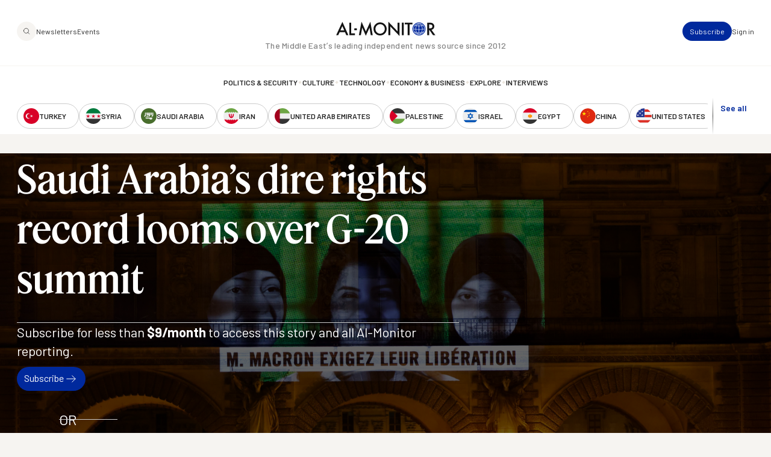

--- FILE ---
content_type: image/svg+xml
request_url: https://www.al-monitor.com/themes/custom/alm/images/icons/message-phone.svg
body_size: -68
content:
<svg xmlns="http://www.w3.org/2000/svg" width="65" height="69.5" viewBox="0 0 65 69.5">
  <g id="mobile-chat" transform="translate(-2)">
    <path id="Path_10" data-name="Path 10" d="M50.25,32.5h-27L12,39.25V5.5A4.5,4.5,0,0,1,16.5,1H50.25a4.5,4.5,0,0,1,4.5,4.5V28A4.5,4.5,0,0,1,50.25,32.5Z" transform="translate(11.25)" fill="none" stroke="#fff" stroke-linecap="square" stroke-miterlimit="10" stroke-width="2"/>
    <line id="Line_3" data-name="Line 3" x2="9" transform="translate(35 21.5)" fill="none" stroke="#fff" stroke-linecap="square" stroke-miterlimit="10" stroke-width="2"/>
    <line id="Line_4" data-name="Line 4" x2="20" transform="translate(35 12.5)" fill="none" stroke="#fff" stroke-linecap="square" stroke-miterlimit="10" stroke-width="2"/>
    <path id="Path_11" data-name="Path 11" d="M14.25,3H9.75A6.75,6.75,0,0,0,3,9.75v49.5A6.75,6.75,0,0,0,9.75,66H39a6.75,6.75,0,0,0,6.75-6.75V39" transform="translate(0 2.5)" fill="none" stroke="#fff" stroke-linecap="square" stroke-miterlimit="10" stroke-width="2"/>
  </g>
</svg>


--- FILE ---
content_type: image/svg+xml
request_url: https://www.al-monitor.com/themes/custom/alm/images/logo-third-party/logo-harvard.svg
body_size: 21487
content:
<svg width="108" height="31" viewBox="0 0 108 31" fill="none" xmlns="http://www.w3.org/2000/svg">
  <path d="M43.8968 20.1051C43.8968 19.8793 43.7492 19.7287 43.4539 19.6535V19.5029C43.6015 19.5029 44.1552 19.5406 44.3029 19.5406C44.4136 19.5406 44.9673 19.5029 45.115 19.5029V19.6535C44.8566 19.7288 44.7089 19.8793 44.7089 20.1051V22.9278C44.7089 23.8311 45.1888 24.3203 46.1855 24.3203C47.0714 24.3203 47.7359 23.9063 47.7359 22.9655V20.0675C47.7359 19.8417 47.5882 19.6911 47.2929 19.6159V19.5029C47.4037 19.5029 47.8466 19.5406 47.9943 19.5406C48.142 19.5406 48.5849 19.5029 48.6957 19.5029V19.6535C48.3634 19.7288 48.2527 19.8793 48.2527 20.1051V22.8526C48.2527 24.0945 47.5513 24.8097 46.0378 24.8097C44.6351 24.8097 43.8967 24.1699 43.8967 23.0031L43.8968 20.1051ZM49.9507 24.5837C50.283 24.5084 50.3937 24.3578 50.3937 24.132V20.218C50.3937 19.8793 50.2091 19.7288 49.9138 19.6535V19.503H50.9843L54.3067 23.4922V20.105C54.3067 19.8791 54.159 19.7286 53.8637 19.6533V19.5028C53.9744 19.5028 54.4174 19.5404 54.5651 19.5404C54.7127 19.5404 55.1557 19.5028 55.2664 19.5028V19.6533C54.9342 19.7286 54.7865 19.8792 54.7865 20.105V24.8093H54.602C54.4912 24.7717 54.2328 24.6588 53.8637 24.2448L50.8736 20.707V24.1695C50.8736 24.3953 50.9843 24.5459 51.3165 24.6211V24.7717C51.2058 24.7717 50.7628 24.7341 50.6152 24.7341C50.4675 24.7341 50.0245 24.7717 49.9138 24.7717L49.9507 24.5837ZM76.2335 23.5299H76.3811C76.455 23.8309 76.6026 24.0944 76.861 24.2449C77.0825 24.4331 77.4886 24.5084 77.7839 24.5084C78.4483 24.5084 78.8913 24.1697 78.8913 23.6428C78.8913 23.0782 78.3376 22.8148 77.71 22.4761C77.2302 22.2126 76.2704 21.8363 76.2704 20.8954C76.2704 20.0298 76.9349 19.4652 77.9685 19.4652C78.6698 19.4652 78.9651 19.6534 79.445 19.6158V20.6696H79.2974C79.1128 20.0298 78.5591 19.8416 77.9315 19.8416C77.2302 19.8416 77.0087 20.2556 77.0087 20.6319C77.0087 21.1965 77.5624 21.4976 78.1899 21.7986C78.8913 22.0997 79.6665 22.5137 79.6665 23.417C79.6665 24.2826 79.002 24.8847 77.8207 24.8847C77.1194 24.8847 76.6764 24.6589 76.3073 24.6213L76.2335 23.5299ZM90.5192 22.5513L89.1534 20.3308C88.9319 19.9544 88.7473 19.7286 88.489 19.6533V19.5028C88.6735 19.5028 89.1903 19.5404 89.3011 19.5404C89.4487 19.5404 89.9655 19.5028 90.187 19.5028V19.6533C90.0024 19.691 89.9286 19.7663 89.9286 19.9168C89.9286 20.0297 90.0024 20.1803 90.0763 20.3308C90.1501 20.4437 91.073 22.0244 91.073 22.0244L92.0327 20.3308C92.1435 20.1426 92.1804 19.9921 92.1804 19.8792C92.1804 19.7663 92.1066 19.691 91.9589 19.691V19.5028C92.1066 19.5028 92.4757 19.5405 92.5864 19.5405C92.6972 19.5405 93.1032 19.5028 93.2509 19.5028V19.6534C92.8817 19.8039 92.6603 20.1426 92.4388 20.519L91.2206 22.6266M91.2944 22.3632V24.132C91.2944 24.3202 91.4421 24.546 91.7374 24.5837V24.7342C91.5897 24.7342 91.036 24.6966 90.8884 24.6966C90.7407 24.6966 90.2239 24.7342 90.0394 24.7342V24.5837C90.3347 24.5084 90.4823 24.3202 90.4823 24.132V22.4384M65.3445 19.5028H68.5192C68.6299 19.5028 68.7776 19.5028 68.8883 19.4275H69.036L68.999 20.4813H68.8514C68.7407 20.1426 68.593 19.8792 68.0024 19.8792H66.6365V21.761H67.7071C67.8547 21.761 68.0393 21.761 68.1131 21.7233C68.3346 21.6857 68.4453 21.5352 68.5192 21.3093H68.6668V22.6266H68.5192C68.4453 22.4008 68.3715 22.2502 68.1131 22.2126C68.0393 22.1749 67.8547 22.1749 67.7071 22.1749H66.6365V24.3202H68.15C68.8145 24.3202 68.9991 24.0568 69.1467 23.6428H69.2944L69.1467 24.7342C68.6668 24.6966 68.3715 24.6966 67.8178 24.6966H66.2305C66.0828 24.6966 65.5291 24.7342 65.3446 24.7342V24.5837C65.6399 24.5084 65.7875 24.3955 65.7875 24.0944V20.1052C65.7875 19.8417 65.6399 19.6912 65.3446 19.6535L65.3445 19.5028ZM57.2233 20.1426C57.2233 19.8791 57.0757 19.7286 56.7804 19.6533V19.5028C56.9649 19.5028 57.4817 19.5404 57.6663 19.5404C57.814 19.5404 58.3677 19.5028 58.5522 19.5028V19.6533C58.2569 19.7286 58.0724 19.8415 58.0724 20.1426V24.0942C58.0724 24.3577 58.22 24.5082 58.5522 24.5835V24.734C58.3677 24.734 57.8509 24.6964 57.6663 24.6964C57.5186 24.6964 56.9649 24.734 56.7804 24.734V24.5835C57.1126 24.5082 57.2603 24.3953 57.2603 24.0942L57.2233 20.1426ZM81.3287 20.1426C81.3287 19.8791 81.181 19.7286 80.8857 19.6533V19.5028C81.0703 19.5028 81.624 19.5404 81.7716 19.5404C81.9193 19.5404 82.473 19.5028 82.6576 19.5028V19.6533C82.3623 19.7286 82.2146 19.8415 82.2146 20.1426V24.0942C82.2146 24.3577 82.3623 24.5082 82.6576 24.5835V24.734C82.473 24.734 81.9562 24.6964 81.7716 24.6964C81.624 24.6964 81.0703 24.734 80.8857 24.734V24.5835C81.2179 24.5082 81.3287 24.3953 81.3287 24.0942V20.1426ZM85.7583 19.5404C84.0233 19.5404 83.728 19.5028 83.3957 19.4652V20.519H83.5434C83.691 20.0297 83.9494 19.9168 84.2817 19.9168H85.3891V24.0566C85.3891 24.3201 85.2414 24.4706 84.9092 24.5459V24.6964C85.0938 24.6964 85.6475 24.6588 85.7951 24.6588C85.9428 24.6588 86.4965 24.6964 86.6811 24.6964V24.5459C86.3858 24.4706 86.2012 24.3201 86.2012 24.0566V19.9168H87.2717C87.6039 19.9168 87.8623 20.0297 88.01 20.519H88.1576V19.4652C87.7516 19.5028 87.4933 19.5404 85.7583 19.5404ZM71.8417 24.0943C71.8417 24.3577 71.9893 24.5082 72.3216 24.5835V24.734C72.137 24.734 71.5833 24.6964 71.4356 24.6964C71.288 24.6964 70.7712 24.734 70.5866 24.734V24.5835C70.8819 24.5082 71.0296 24.3953 71.0296 24.0943V20.105C71.0296 19.8415 70.8819 19.691 70.5866 19.6534V19.5028C70.7712 19.5028 71.288 19.5405 71.4356 19.5405C71.694 19.5405 72.3954 19.5028 72.6907 19.5028C73.9089 19.5028 74.5734 20.0297 74.5734 20.8953C74.5734 21.5728 74.0566 22.062 73.2814 22.2502C73.2814 22.2502 73.4659 22.3631 73.6505 22.5513C73.872 22.8147 74.4626 23.6427 74.6841 23.9438C74.9056 24.2449 75.2378 24.5836 75.5701 24.5836V24.6965C75.4224 24.7341 75.164 24.7718 74.9794 24.7718C74.5734 24.7718 74.2412 24.6212 73.9089 24.2449C73.6136 23.9062 73.1707 23.1911 72.8753 22.8147C72.6908 22.5889 72.4693 22.4007 72.1001 22.3255C72.0263 22.3255 71.9525 22.2879 71.8787 22.2879L71.8417 24.0943ZM71.8417 21.9866C71.9893 22.0242 72.2477 22.0243 72.4692 22.0243C73.429 22.0243 73.7243 21.4597 73.7243 20.9704C73.7243 20.2554 73.2813 19.8414 72.4323 19.8414C72.2477 19.8414 72.0262 19.879 71.8417 19.9167V21.9866ZM59.7339 20.1424C59.6232 19.879 59.4386 19.6908 59.1433 19.6532V19.5026C59.3279 19.5026 59.9554 19.5403 60.1031 19.5403C60.2138 19.5403 60.7675 19.5026 60.9521 19.5026V19.6532C60.8044 19.6908 60.5829 19.7661 60.5829 19.9543C60.5829 20.0672 60.6568 20.2554 60.8044 20.5564L62.1333 23.605L63.3884 20.5564C63.4992 20.293 63.573 20.1048 63.573 19.9919C63.573 19.8414 63.4253 19.7285 63.2038 19.6908V19.5026C63.3515 19.5026 63.7575 19.5403 63.9052 19.5403C64.0159 19.5403 64.4958 19.5026 64.6804 19.5026V19.6532C64.3851 19.7284 64.1636 19.9166 64.0159 20.3306L62.1702 24.7339H61.7642L59.7339 20.1424ZM64.4589 6.25498C64.2374 5.76572 63.9052 5.427 63.3883 5.31409V5.05063C63.7206 5.05063 64.8649 5.08827 65.1233 5.08827C65.3448 5.08827 66.4522 5.05063 66.8214 5.05063V5.31409C66.5261 5.38936 66.1569 5.53991 66.1569 5.87861C66.1569 6.10443 66.3046 6.44314 66.563 7.00767L69.0732 12.8035L71.4358 7.00767C71.6203 6.55605 71.768 6.17969 71.768 5.91623C71.768 5.61514 71.4727 5.38934 71.1035 5.31407V5.05062C71.4358 5.05062 72.1741 5.08825 72.4324 5.08825C72.6539 5.08825 73.5399 5.05062 73.909 5.05062V5.31407C73.3184 5.46461 72.9492 5.84096 72.617 6.59367L69.147 14.9488H68.3718L64.4589 6.25498ZM30.8662 14.6101C31.3092 14.4972 31.6414 14.309 31.6414 13.7821V6.14209C31.6414 5.65283 31.3461 5.42702 30.8662 5.31411V5.01302C31.0877 5.01302 32.1213 5.05065 32.3797 5.05065C32.675 5.05065 33.7455 5.01302 33.967 5.01302V5.27647C33.524 5.38937 33.1918 5.57756 33.1918 6.10445V9.34118H38.8027V6.14209C38.8027 5.6152 38.5074 5.38938 38.0275 5.31411V5.01302C38.249 5.01302 39.3195 5.05065 39.6148 5.05065C39.8732 5.05065 40.9068 5.01302 41.1652 5.01302V5.27647C40.7222 5.38937 40.39 5.57756 40.39 6.10445V13.7445C40.39 14.2337 40.6853 14.4595 41.1652 14.5724V14.8359C40.9437 14.8359 39.8732 14.7983 39.6148 14.7983C39.3195 14.7983 38.2859 14.8359 38.0275 14.8359V14.6101C38.4705 14.4972 38.8027 14.309 38.8027 13.7821V10.169H33.1918V13.7821C33.1918 14.309 33.4871 14.4972 33.967 14.6101V14.8735C33.7455 14.8735 32.6381 14.8359 32.3797 14.8359C32.1213 14.8359 31.1246 14.8735 30.8662 14.8735V14.6101ZM95.5406 14.6101C96.1312 14.4972 96.4265 14.2713 96.4265 13.7445V6.14209C96.4265 5.6152 96.0943 5.38938 95.5406 5.31411V5.01302C95.8728 5.01302 96.9064 5.05065 97.2017 5.05065C97.6816 5.05065 98.9736 4.93774 100.007 4.93774C103.44 4.93774 105.544 6.89483 105.544 9.86793C105.544 12.7659 103.366 14.911 99.8227 14.911C98.7891 14.911 97.6078 14.8357 97.1279 14.8357C96.8326 14.8357 95.8728 14.8734 95.5406 14.8734V14.6101ZM97.977 14.1208C98.3461 14.1961 98.9737 14.2337 99.4904 14.2337C102.37 14.2337 103.883 12.4648 103.883 9.98099C103.883 7.42172 102.296 5.61536 99.6012 5.61536C99.0475 5.61536 98.3461 5.65299 97.977 5.72827V14.1208ZM56.5965 13.7068C56.5965 14.1961 56.9287 14.4972 57.4824 14.6101V14.8735C57.1502 14.8735 56.1166 14.8359 55.7844 14.8359C55.526 14.8359 54.4924 14.8735 54.1602 14.8735V14.6101C54.7139 14.4972 55.0092 14.2337 55.0092 13.7068V6.17974C55.0092 5.72812 54.7508 5.42703 54.1602 5.31412V5.01303C54.4924 5.01303 55.4891 5.05067 55.7844 5.05067C56.2643 5.05067 57.5932 4.9754 58.147 4.9754C60.4726 4.9754 61.7646 5.95393 61.7646 7.60994C61.7646 8.92718 60.8048 9.79285 59.3282 10.1692C59.3282 10.1692 59.6605 10.3574 59.9927 10.7714C60.3987 11.2606 61.5431 12.9167 61.9861 13.4812C62.4291 14.0457 63.0197 14.6855 63.6472 14.6855V14.9113C63.3519 14.9866 62.872 15.0243 62.5029 15.0243C61.7277 15.0243 61.1002 14.7232 60.4726 13.9704C59.9558 13.3306 59.0329 11.9381 58.5161 11.2606C58.1838 10.809 57.7778 10.4703 57.0395 10.3574C56.8919 10.3197 56.7442 10.3197 56.5966 10.2821L56.5965 13.7068ZM56.5965 9.71756C56.8918 9.75519 57.3717 9.79283 57.8147 9.79283C59.6235 9.79283 60.1772 8.73903 60.1772 7.7981C60.1772 6.48087 59.2913 5.65283 57.7408 5.65283C57.4086 5.65283 56.9287 5.69047 56.5965 5.76574V9.71756ZM87.0879 13.7068C87.0879 14.1961 87.4202 14.4972 87.9739 14.6101V14.8735C87.6416 14.8735 86.6081 14.8359 86.3127 14.8359C86.0543 14.8359 85.0207 14.8735 84.6885 14.8735V14.6101C85.2422 14.4972 85.5375 14.2337 85.5375 13.7068V6.17974C85.5375 5.72812 85.2791 5.42703 84.6885 5.31412V5.01303C85.0207 5.01303 86.0174 5.05067 86.3127 5.05067C86.7926 5.05067 88.1216 4.9754 88.6384 4.9754C90.964 4.9754 92.2561 5.95393 92.2561 7.60994C92.2561 8.92718 91.2963 9.79285 89.8197 10.1692C89.8197 10.1692 90.1519 10.3574 90.4841 10.7714C90.8902 11.2606 92.0345 12.9167 92.4775 13.4812C92.9205 14.0457 93.5111 14.6855 94.1387 14.6855V14.9113C93.8433 14.9866 93.3635 15.0243 92.9943 15.0243C92.2191 15.0243 91.5916 14.7232 90.964 13.9704C90.4472 13.3306 89.5244 11.9381 89.0075 11.2606C88.6753 10.809 88.2692 10.4703 87.531 10.3574C87.3833 10.3197 87.2356 10.3197 87.088 10.2821L87.0879 13.7068ZM87.0879 9.71756C87.3833 9.75519 87.8631 9.79283 88.3061 9.79283C90.1149 9.79283 90.6687 8.73903 90.6687 7.7981C90.6687 6.48087 89.7827 5.65283 88.2323 5.65283C87.9 5.65283 87.4202 5.69047 87.0879 5.76574V9.71756ZM42.5688 14.6101C43.1963 14.4596 43.5286 14.0456 43.75 13.5187L46.8509 5.91631C46.9986 5.61521 47.1462 4.97541 47.1462 4.97541H48.0322C48.0322 4.97541 48.1798 5.61522 48.3275 5.95394L51.6129 13.5563C51.8344 14.0832 52.0928 14.4596 52.7572 14.6101V14.8736C52.3881 14.8736 51.3176 14.8359 51.0592 14.8359C50.8008 14.8359 49.7672 14.8736 49.3981 14.8736V14.6101C49.8779 14.4972 50.0256 14.2337 50.0256 14.0079C50.0256 13.8198 49.9518 13.5563 49.841 13.3305L49.1397 11.7122H45.522L44.8944 13.3681C44.8206 13.5563 44.7468 13.8198 44.7468 14.0079C44.7468 14.2714 44.8944 14.4972 45.4112 14.6477V14.9112C45.079 14.9112 44.23 14.8736 44.0454 14.8736L42.6427 14.9112L42.5688 14.6101ZM48.7334 10.9217L47.183 7.27101L45.7434 10.9217H48.7334ZM73.281 14.6101C73.9086 14.4596 74.2408 14.0456 74.4623 13.5187L77.5631 5.91631C77.7108 5.61521 77.8584 4.97541 77.8584 4.97541H78.7444C78.7444 4.97541 78.892 5.61522 79.0397 5.95394L82.3251 13.5563C82.5466 14.0832 82.805 14.4596 83.4695 14.6101V14.8736C83.1003 14.8736 82.0298 14.8359 81.7714 14.8359C81.513 14.8359 80.4794 14.8736 80.1103 14.8736V14.6101C80.5901 14.4972 80.7378 14.2337 80.7378 14.0079C80.7378 13.8198 80.664 13.5563 80.5532 13.3305L79.8519 11.7122H76.2342L75.6067 13.3681C75.5328 13.5563 75.459 13.8198 75.459 14.0079C75.459 14.2714 75.6067 14.4972 76.1234 14.6477V14.9112C75.7912 14.9112 74.9422 14.8736 74.7576 14.8736L73.3549 14.9112V14.6101H73.281ZM79.4087 10.9217L77.8583 7.27101L76.4187 10.9217H79.4087Z" fill="white"/>
  <path d="M2.25737 1.96521H23.8518V10.2827C23.8518 14.0838 22.449 22.1754 13.1466 28.1972C13.1466 28.1972 3.03205 23.9068 2.25684 10.2827L2.25737 1.96521Z" fill="white" class="harvard-shield"/>
  <path d="M9.3581 15.0869C9.30389 15.0847 9.25684 15.1123 9.21895 15.1458C9.14509 15.211 9.10086 15.3012 9.09855 15.306C9.01617 15.4236 8.84281 15.4532 8.68542 15.4486C8.52803 15.444 8.3927 15.4074 8.3927 15.4074L8.38405 15.4052L8.3754 15.4082C8.14913 15.4851 8.0484 15.5832 8.00698 15.6677C7.98627 15.7099 7.98102 15.7481 7.98102 15.7757C7.98102 15.7974 7.98372 15.807 7.98535 15.8132V16.6755C7.97711 16.723 7.95551 16.7521 7.92551 16.7725C7.89507 16.7932 7.85451 16.8041 7.81376 16.8085C7.73224 16.8172 7.65298 16.7997 7.65298 16.7997H7.65225C7.36841 16.7418 7.17378 16.8096 7.05239 16.8938C6.93299 16.9766 6.88529 17.0729 6.88368 17.0761C6.76225 17.2436 6.84258 17.4789 6.84258 17.4789V17.4804C6.85045 17.5017 6.85957 17.522 6.86998 17.5406C6.8701 17.541 6.87143 17.545 6.87143 17.545C6.98217 17.8461 7.38836 17.8457 7.38836 17.8457C7.53602 17.9586 7.79426 17.8831 7.79426 17.8831C7.87014 17.8831 7.91425 17.9153 7.94134 17.9559C7.95481 18.0114 7.94856 18.0669 7.94856 18.0669L7.94782 18.0735L7.94927 18.0794C7.95174 18.0894 7.95686 18.1417 7.95936 18.2132C7.96187 18.2847 7.96283 18.3789 7.96369 18.4881C7.96542 18.7065 7.96454 18.9842 7.96224 19.257C7.95763 19.8025 7.94854 20.3294 7.94854 20.3294C7.94854 20.5135 7.91322 20.6213 7.91322 20.6213L7.91177 20.6257V20.6308C7.91177 20.6399 7.90882 20.6447 7.89879 20.6528C7.88878 20.661 7.87113 20.6699 7.8476 20.6763C7.80055 20.6891 7.73306 20.694 7.6652 20.694C7.52947 20.694 7.39196 20.6756 7.39196 20.6756L7.38834 20.6749L7.38473 20.6756C7.00033 20.7148 6.88131 21.0666 6.88004 21.0704V21.0711C6.84957 21.1441 6.85223 21.2182 6.87283 21.285C6.88317 21.3185 6.89818 21.3505 6.91537 21.3806C6.98399 21.5514 7.167 21.6849 7.167 21.6849C7.167 21.7601 7.86851 21.7973 7.86851 21.7973C7.91103 21.8082 7.93996 21.8386 7.96151 21.8752C7.96366 21.8819 7.96624 21.8883 7.968 21.8951C7.98525 21.961 7.98531 22.023 7.98531 22.023C7.98005 22.0431 7.97803 22.0656 7.97665 22.098C7.9751 22.1345 7.97433 22.1796 7.97521 22.2303C7.97694 22.3316 7.9827 22.4555 7.98963 22.5758C8.0035 22.8162 8.02207 23.0418 8.02207 23.0418L8.0228 23.0433V23.0447C8.02673 23.0687 8.03819 23.0895 8.05236 23.1079C8.05237 23.108 8.05309 23.1145 8.05309 23.1145C8.09001 23.3404 8.79138 23.2652 8.79138 23.2652C8.79138 23.2652 11.2497 23.2074 11.914 23.2182C12.0089 23.2196 12.067 23.223 12.0762 23.2278C12.15 23.2278 12.335 23.1903 12.335 23.1903L12.5931 23.3785C12.697 23.4608 12.8045 23.4843 12.9032 23.4777C12.9229 23.4766 12.9426 23.4738 12.9616 23.4703C13.1508 23.4354 13.2947 23.3027 13.2947 23.3027L13.6638 23.2278C13.7376 23.2278 16.7279 23.1903 16.7279 23.1903C16.9863 23.2656 17.0971 23.1521 17.0971 23.1521L17.5765 23.1146C17.595 23.1146 17.6122 23.1131 17.6284 23.1102C17.7457 23.0883 17.806 22.9927 17.8375 22.8992C17.8469 22.8807 17.8568 22.8622 17.8635 22.8433C17.9026 22.7336 17.9017 22.6258 17.9017 22.6258V21.9892C17.9078 21.9389 17.9193 21.8995 17.932 21.8642C17.9992 21.7433 18.0935 21.7224 18.0935 21.7224L18.5361 21.6467L18.7582 21.5342C18.8434 21.5125 18.8883 21.4517 18.9139 21.3784C18.9205 21.3679 18.9275 21.358 18.9327 21.3467C18.9633 21.2804 18.9723 21.2032 18.9723 21.1299C18.9723 20.9833 18.9341 20.8484 18.9341 20.8484L18.9334 20.8454L18.9327 20.8424C18.8519 20.6776 18.6654 20.6104 18.5044 20.5814C18.3434 20.5524 18.2016 20.5623 18.2016 20.5623H18.2009C18.0232 20.5804 17.9561 20.5285 17.9255 20.4778C17.8948 20.427 17.9017 20.3719 17.9017 20.3719V20.3697L17.9392 18.0373C17.9537 17.9499 17.9787 17.8802 18.0033 17.8234C18.0322 17.7671 18.0567 17.733 18.0567 17.733C18.1674 17.7706 18.5361 17.6573 18.5361 17.6573C18.7483 17.6356 18.8366 17.503 18.875 17.3934C18.8784 17.387 18.8836 17.3806 18.8866 17.3743C18.9352 17.2701 18.9349 17.1742 18.9349 17.1714C18.9546 17.0238 18.8539 16.9018 18.7539 16.8193C18.6535 16.7364 18.5484 16.6884 18.5484 16.6884L18.5426 16.6854H18.0243C18.0099 16.6824 17.9982 16.6747 17.986 16.6582C17.9736 16.6414 17.9617 16.6165 17.9529 16.5862C17.9352 16.5255 17.927 16.4436 17.9248 16.3627C17.9202 16.201 17.9385 16.043 17.9385 16.043L17.9392 16.0407V15.7381C17.9392 15.5917 17.8366 15.4889 17.7402 15.4249C17.6437 15.361 17.5484 15.3323 17.5484 15.3323L17.5441 15.3309H16.8858C16.8709 15.3057 16.8544 15.2811 16.8296 15.2647C16.7969 15.2431 16.759 15.227 16.7229 15.2147C16.6506 15.1902 16.5837 15.1809 16.5837 15.1809C16.4634 15.1424 16.2845 15.1427 16.2845 15.1427H16.2751L16.2672 15.1479C16.0374 15.3101 15.6342 15.3781 15.2903 15.4015C14.9464 15.4249 14.6623 15.4066 14.6623 15.4066L13.5044 15.3302L13.4943 15.3398C13.4977 15.3364 13.4904 15.3424 13.4785 15.3464C13.4665 15.3505 13.4494 15.3553 13.4302 15.3596C13.3916 15.3682 13.3427 15.3762 13.2946 15.3832C13.1985 15.3972 13.1064 15.4067 13.1064 15.4067L13.0877 15.4081L13.0812 15.4272C13.0494 15.5245 12.9529 15.5581 12.9529 15.5581L12.8512 15.5934C12.7838 15.5349 12.6785 15.4906 12.5787 15.4596C12.4733 15.4269 12.3858 15.4089 12.3819 15.4081C12.3811 15.4078 12.3804 15.407 12.3797 15.4067C12.3762 15.4052 12.3726 15.4044 12.3696 15.4036C12.3635 15.4022 12.3577 15.4014 12.3501 15.4006C12.335 15.3992 12.3156 15.3988 12.2917 15.3984C12.2439 15.398 12.1786 15.3995 12.1014 15.4021C11.9469 15.4074 11.7449 15.4176 11.5441 15.4293C11.1428 15.4529 10.7467 15.4815 10.7459 15.4815C10.2883 15.5002 9.97919 15.4253 9.78489 15.347C9.59058 15.2687 9.51381 15.1897 9.51381 15.1897C9.46506 15.1219 9.41124 15.0891 9.3581 15.0869ZM9.35592 15.1487C9.38823 15.1501 9.42562 15.1685 9.46839 15.2296L9.46912 15.231L9.47057 15.2333C9.47057 15.2333 9.56004 15.3229 9.76257 15.4045C9.96509 15.4862 10.2829 15.5624 10.7481 15.5435H10.7503C10.7503 15.5435 11.1465 15.5148 11.5477 15.4913C11.7483 15.4795 11.9501 15.4694 12.1036 15.4641C12.1804 15.4614 12.2457 15.46 12.2918 15.4603C12.3148 15.4605 12.3329 15.4614 12.3451 15.4626C12.3502 15.4629 12.3536 15.4636 12.356 15.464L12.3574 15.4655L12.366 15.4677C12.366 15.4677 12.4576 15.486 12.5622 15.5184C12.6667 15.5509 12.7852 15.6003 12.8311 15.6471L12.8441 15.6603L12.9724 15.617C12.9724 15.617 13.0512 15.5699 13.1043 15.4883C13.0632 15.5902 12.9623 15.625 12.9623 15.625L12.852 15.7008C12.7413 15.5878 12.3718 15.5126 12.3718 15.5126C12.3349 15.4749 10.7474 15.5876 10.7474 15.5876C9.82459 15.6252 9.49223 15.2869 9.49223 15.2869C9.30766 15.0235 9.12308 15.3994 9.12308 15.3994C8.93851 15.6628 8.3848 15.5126 8.3848 15.5126C8.1805 15.582 8.08905 15.6671 8.04666 15.739C8.04954 15.7259 8.05397 15.7116 8.06181 15.6956C8.09384 15.6303 8.18007 15.5424 8.39129 15.4692C8.40314 15.4722 8.52653 15.5058 8.68472 15.5104C8.85034 15.5152 9.04612 15.4879 9.14832 15.342L9.14976 15.3406L9.15121 15.3383C9.15121 15.3383 9.196 15.2474 9.25863 15.1921C9.28995 15.1644 9.32361 15.1474 9.35592 15.1487ZM16.2933 15.2053C16.3064 15.2054 16.4735 15.2075 16.5708 15.2406L16.5737 15.2413L16.5759 15.242C16.5759 15.242 16.6388 15.2512 16.7049 15.2736C16.738 15.2849 16.7718 15.299 16.7979 15.3163C16.8021 15.3189 16.8043 15.3222 16.808 15.3251C16.7194 15.2694 16.5802 15.2486 16.5802 15.2486C16.4695 15.211 16.2846 15.2111 16.2846 15.2111C15.8047 15.5499 14.6602 15.475 14.6602 15.475L13.5161 15.3993C13.4796 15.4365 13.1228 15.4734 13.1145 15.4743C13.116 15.4717 13.1181 15.4697 13.1195 15.4669C13.1249 15.4666 13.2094 15.4579 13.3041 15.4441C13.3529 15.437 13.4029 15.429 13.444 15.4199C13.4645 15.4154 13.4827 15.4104 13.498 15.4052C13.5066 15.4022 13.5132 15.3972 13.5204 15.3934L14.6588 15.4677C14.6588 15.4677 14.9472 15.487 15.2954 15.4633C15.6396 15.4399 16.0425 15.3771 16.2933 15.2053ZM16.8715 15.3927H17.5348C17.5369 15.3935 17.5897 15.4141 17.6509 15.4464C17.589 15.4149 17.5398 15.3993 17.5398 15.3993H16.8751C16.8744 15.3971 16.8725 15.395 16.8715 15.3927ZM17.6631 15.453C17.679 15.4617 17.692 15.4663 17.7086 15.4772C17.7131 15.4803 17.717 15.4844 17.7215 15.4875C17.7016 15.4745 17.682 15.4631 17.6631 15.453ZM17.9263 16.674C17.9304 16.6811 17.9338 16.6888 17.9385 16.6953C17.9574 16.7207 17.9829 16.7403 18.0142 16.7467L18.0171 16.7474H18.529C18.5333 16.7493 18.6252 16.7927 18.7164 16.868C18.7804 16.9208 18.8366 16.9869 18.8621 17.0598C18.796 16.9516 18.6741 16.8686 18.5996 16.8254C18.5622 16.8036 18.5362 16.7923 18.5362 16.7923H18.02C17.9748 16.783 17.9454 16.7372 17.9263 16.674ZM7.99775 16.7886C7.90493 16.9677 7.64663 16.9048 7.64663 16.9048C7.09292 16.7919 6.90835 17.1687 6.90835 17.1687C6.9033 17.1755 6.90039 17.1828 6.89609 17.19C6.90448 17.1623 6.91584 17.1354 6.93358 17.1113L6.93647 17.1068C6.93647 17.1068 6.97855 17.0201 7.08788 16.9443C7.19707 16.8686 7.37157 16.8052 7.64087 16.8598C7.64087 16.8598 7.72729 16.8795 7.82111 16.8694C7.86803 16.8643 7.91802 16.8525 7.96026 16.8238C7.97421 16.8143 7.98628 16.802 7.99775 16.7886ZM17.8788 20.5146C17.9235 20.5839 18.0206 20.6429 18.2069 20.6241C18.2069 20.6241 18.3425 20.615 18.4953 20.6425C18.6477 20.67 18.811 20.734 18.8781 20.8697C18.8783 20.8704 18.8824 20.8893 18.8839 20.8954C18.7108 20.6346 18.2047 20.6683 18.2047 20.6683C17.9634 20.6929 17.8969 20.5896 17.8788 20.5146ZM7.94586 20.6918C7.94534 20.6936 7.94224 20.7057 7.94224 20.7057C7.94224 20.7246 7.93358 20.7404 7.91845 20.7528C7.9033 20.7651 7.88167 20.7744 7.85572 20.7815C7.69999 20.8238 7.38852 20.7815 7.38852 20.7815C7.12131 20.8087 6.99034 20.9923 6.93791 21.0924C6.93791 21.0924 7.04058 20.7739 7.39141 20.7374C7.39766 20.7381 7.52825 20.7557 7.6661 20.7557C7.73666 20.7557 7.80688 20.7513 7.86364 20.7359C7.89202 20.7282 7.91763 20.7178 7.9379 20.7013C7.94107 20.6987 7.94303 20.6948 7.94586 20.6918ZM10.5176 4.64014L10.5068 4.6497C9.93071 5.1269 9.09367 4.90697 9.09367 4.90697L9.09005 4.90625H9.08644C8.27341 4.90625 8.01146 4.94373 8.01146 4.94373L7.99992 4.94599L7.99271 4.95479C7.90869 5.05759 7.8057 5.05614 7.71514 5.02976C7.62673 5.00398 7.55971 4.95353 7.55652 4.95111C7.53989 4.92635 7.5133 4.91225 7.48443 4.90186C7.45173 4.89008 7.41427 4.88319 7.37844 4.87834C7.30678 4.86859 7.24073 4.86806 7.24073 4.86806H7.23929L7.23856 4.86879C6.42844 4.92511 5.9233 4.87783 5.62213 4.81734C5.47154 4.78711 5.37207 4.75327 5.31067 4.72766C5.24926 4.70203 5.22776 4.68576 5.22776 4.68576L5.23137 4.68952C5.21962 4.67756 5.20835 4.67319 5.1946 4.66894C5.18086 4.66468 5.16504 4.66145 5.14774 4.65866C5.11314 4.6531 5.07216 4.65001 5.03238 4.64763C4.95283 4.64274 4.87809 4.64246 4.87809 4.64246H4.85935L4.8507 4.65935C4.81859 4.72481 4.71906 4.86217 4.71155 4.87252C4.70707 4.87397 4.69714 4.87703 4.6791 4.87914C4.65829 4.88139 4.63113 4.88343 4.60052 4.8843C4.53928 4.88617 4.46349 4.88503 4.39 4.88285C4.24301 4.87817 4.10522 4.86888 4.10522 4.86888L4.10377 4.86815H4.10304C3.94908 4.86815 3.8564 4.91893 3.80456 4.9718C3.75271 5.02466 3.74112 5.08132 3.74112 5.08132L3.74039 5.08358L3.70362 5.80321V5.80547C3.72188 6.02887 3.69977 6.11929 3.68487 6.1436C3.67742 6.15576 3.67725 6.15316 3.67694 6.15316L3.65171 6.13627L3.63441 6.16201C3.62477 6.17672 3.58799 6.19663 3.53563 6.20832C3.48327 6.21999 3.41821 6.22586 3.35466 6.22815C3.22757 6.23279 3.10881 6.22375 3.10881 6.22375L3.10593 6.22302L3.10305 6.22375C3.00276 6.23399 2.92771 6.28402 2.87523 6.35092C2.82274 6.41782 2.79125 6.50058 2.77213 6.58099C2.73389 6.74182 2.74401 6.89633 2.74401 6.89633V6.90004C2.76405 7.00219 2.82117 7.07388 2.89253 7.11983C2.96389 7.16578 3.04917 7.188 3.13045 7.19774C3.28853 7.21671 3.42743 7.18969 3.43541 7.18818H3.43615C3.63265 7.20662 3.70402 7.26853 3.73031 7.31828C3.75664 7.36814 3.74184 7.41164 3.74184 7.41164L3.7404 7.41604V7.4212C3.7404 7.49904 3.74991 8.11789 3.75914 8.72008C3.76834 9.32002 3.7771 9.89702 3.77717 9.90133C3.76839 9.98189 3.7472 10.0325 3.72237 10.0638C3.69755 10.0951 3.66921 10.1086 3.64018 10.1145C3.58213 10.1264 3.52411 10.1028 3.52411 10.1028L3.51834 10.0997H3.51257C3.09964 10.0997 2.90976 10.2467 2.83051 10.3982C2.75164 10.549 2.78121 10.6981 2.78149 10.6996C2.80174 10.9728 2.97066 11.0988 3.12972 11.1479C3.28933 11.1973 3.44191 11.1773 3.44191 11.1773L3.43829 11.1781C3.63581 11.1781 3.71678 11.2312 3.75119 11.278C3.78562 11.3248 3.77787 11.3677 3.77787 11.3677L3.77643 11.3773L3.78076 11.3868C3.77951 11.3842 3.78507 11.406 3.78652 11.4346C3.78797 11.4632 3.78881 11.5012 3.78797 11.5449C3.78627 11.6322 3.78045 11.7427 3.77355 11.8507C3.75974 12.0666 3.7411 12.2733 3.7411 12.2733V12.2771L3.74183 12.2815C3.78042 12.4979 3.90316 12.5867 4.01365 12.6123C4.11603 12.636 4.2004 12.6115 4.21337 12.6079H4.21481L7.16141 12.6836C7.58208 12.996 7.85374 13.005 8.01648 12.9195C8.17225 12.8377 8.21317 12.6917 8.21836 12.6748L8.26955 12.6829C8.30248 12.6885 8.36695 12.6913 8.46133 12.6939C8.55571 12.6965 8.67807 12.6981 8.81894 12.699C9.10065 12.7009 9.45593 12.6998 9.80667 12.6976C10.1574 12.6953 10.504 12.6917 10.767 12.6888C11.0288 12.6858 11.2082 12.6837 11.2256 12.6836H11.2277C11.3488 12.7111 11.4433 12.7048 11.5161 12.6763C11.5903 12.6472 11.6406 12.5956 11.6733 12.5418C11.7383 12.4347 11.7382 12.3168 11.7382 12.3154V12.3139L11.775 11.4171C11.79 11.3582 11.8527 11.315 11.9177 11.2885C11.9806 11.2628 12.0374 11.2546 12.0417 11.2539C12.4515 11.3092 12.6524 11.1618 12.7403 10.9974C12.8284 10.8329 12.809 10.657 12.8088 10.6556V10.6549C12.7893 10.381 12.6301 10.2458 12.4801 10.1866C12.3298 10.1273 12.1859 10.1381 12.1859 10.1381L12.1881 10.1374C11.9924 10.1374 11.9026 10.068 11.8572 10.0007C11.812 9.93364 11.8117 9.86899 11.8117 9.86835V9.86762C11.822 9.8022 11.8282 9.64 11.8334 9.41996C11.8386 9.1974 11.8419 8.92226 11.8442 8.65402C11.8488 8.11755 11.8492 7.60949 11.8492 7.60949C11.8492 7.56332 11.8749 7.48892 11.9019 7.4294C11.9254 7.37733 11.9432 7.34708 11.9487 7.33752C12.1761 7.36111 12.3498 7.34726 12.4714 7.30297C12.5985 7.25671 12.6767 7.18116 12.7216 7.10229C12.8104 6.94633 12.7708 6.78191 12.7699 6.77813C12.7868 6.63676 12.7659 6.52982 12.7173 6.45544C12.6675 6.37934 12.5936 6.33689 12.5198 6.31431C12.3766 6.27053 12.2338 6.29714 12.2249 6.29887C11.9723 6.29887 11.8856 6.22748 11.855 6.16509C11.8244 6.10242 11.8471 6.03911 11.8471 6.03911L11.8478 6.03611L11.8486 6.0331C11.9044 5.67237 11.886 5.42357 11.8529 5.26422C11.8197 5.10487 11.7693 5.03193 11.7693 5.03193L11.7664 5.02753L11.7613 5.02377C11.7236 4.99814 11.6693 4.98839 11.6034 4.98113C11.5376 4.97386 11.4615 4.97157 11.3893 4.97157C11.245 4.97157 11.1153 4.98113 11.1153 4.98113L11.106 4.98186L11.0995 4.98701C11.0731 5.00722 11.0445 5.00495 11.005 4.98475C10.9656 4.96466 10.9212 4.92585 10.881 4.88258C10.8006 4.79603 10.7368 4.6944 10.7368 4.6944L10.7296 4.68336L10.5176 4.64014ZM20.9645 4.64014L20.9537 4.6497C20.3777 5.1269 19.5406 4.90697 19.5406 4.90697L19.537 4.90625H19.5327C18.7565 4.90625 18.4952 4.94373 18.4952 4.94373L18.4836 4.94599L18.4764 4.95479C18.3924 5.05759 18.2894 5.05614 18.1989 5.02976C18.1117 5.0044 18.0461 4.95565 18.041 4.95184C18.0244 4.92651 17.9974 4.91237 17.9681 4.90186C17.9355 4.89008 17.898 4.88319 17.8622 4.87834C17.7905 4.86859 17.7245 4.86806 17.7245 4.86806H17.723L17.7223 4.86879C16.9122 4.92511 16.4071 4.87783 16.1059 4.81734C15.9553 4.78711 15.8558 4.75327 15.7944 4.72766C15.733 4.70203 15.7115 4.68576 15.7115 4.68576L15.7151 4.68952C15.7034 4.67756 15.6914 4.67319 15.6776 4.66894C15.6639 4.66468 15.6488 4.66145 15.6315 4.65866C15.5969 4.6531 15.5552 4.65001 15.5154 4.64763C15.4359 4.64285 15.3619 4.64246 15.3619 4.64246H15.3431L15.3345 4.65935C15.3023 4.72498 15.2016 4.86354 15.1946 4.87326C15.1898 4.87472 15.1798 4.8771 15.1621 4.87914C15.1413 4.88139 15.1149 4.88343 15.0843 4.8843C15.023 4.88617 14.9472 4.88503 14.8738 4.88285C14.7268 4.87817 14.5882 4.86888 14.5882 4.86888L14.5875 4.86815H14.5868C14.4151 4.86815 14.3141 4.91765 14.2573 4.97033C14.2005 5.02301 14.1874 5.08132 14.1874 5.08132V5.8429C14.2056 6.0473 14.1826 6.12832 14.1693 6.14721C14.1627 6.15667 14.1633 6.15316 14.1621 6.15309C14.1609 6.15302 14.1599 6.15309 14.1599 6.15309L14.1354 6.13619L14.1181 6.16194C14.1085 6.17665 14.0717 6.19656 14.0194 6.20824C13.967 6.21992 13.9012 6.22579 13.8377 6.22808C13.7106 6.23272 13.5918 6.22368 13.5918 6.22368L13.5896 6.22295L13.5868 6.22368C13.478 6.23377 13.396 6.28264 13.338 6.34937C13.28 6.41611 13.245 6.49956 13.2234 6.58019C13.1803 6.74144 13.1902 6.89626 13.1902 6.89626V6.89772L13.191 6.89997C13.211 7.00212 13.2681 7.07381 13.3395 7.11975C13.4108 7.1657 13.4954 7.18792 13.5767 7.19767C13.7348 7.21664 13.8744 7.18962 13.8824 7.18811H13.8831C14.0796 7.20655 14.1503 7.26846 14.1765 7.31821C14.2029 7.36807 14.1888 7.41157 14.1888 7.41157L14.1881 7.4123V7.41375C14.1811 7.44224 14.1791 7.4909 14.1765 7.56958C14.174 7.64826 14.1723 7.75233 14.1715 7.87244C14.1697 8.11266 14.1706 8.4188 14.1729 8.71997C14.1775 9.32006 14.1873 9.89691 14.1873 9.90122C14.1786 9.98179 14.1566 10.0324 14.1318 10.0637C14.107 10.095 14.0787 10.1085 14.0496 10.1144C13.9916 10.1262 13.9343 10.1026 13.9343 10.1026L13.9285 10.0996H13.922C13.5091 10.0996 13.3192 10.2466 13.24 10.3981C13.1611 10.5488 13.1907 10.698 13.1909 10.6994C13.2112 10.9727 13.3801 11.0987 13.5392 11.1478C13.6988 11.1971 13.8521 11.1772 13.8521 11.1772L13.8485 11.1779C14.027 11.1779 14.1079 11.2307 14.1477 11.2794C14.1875 11.3281 14.1873 11.3727 14.1873 11.3727V11.3801L14.1902 11.3867C14.1889 11.3841 14.1945 11.4059 14.196 11.4345C14.1974 11.463 14.1975 11.5011 14.1967 11.5447C14.195 11.6321 14.1892 11.7426 14.1823 11.8505C14.1685 12.0664 14.1506 12.2732 14.1506 12.2732L14.1498 12.277L14.1506 12.2814C14.1891 12.4977 14.3126 12.5865 14.4231 12.6121C14.5254 12.6359 14.6097 12.6123 14.6228 12.6084H14.6242L17.5708 12.6841C17.9915 12.9965 18.2625 13.0055 18.4252 12.9201C18.5821 12.8376 18.6326 12.6813 18.6372 12.6665L18.6379 12.6657C18.6511 12.6398 18.6793 12.6275 18.6934 12.6275C18.7005 12.6275 18.6999 12.629 18.6984 12.6268C18.697 12.6245 18.6999 12.6261 18.6934 12.6393L18.6754 12.6768L18.7157 12.6834C18.7487 12.689 18.8131 12.6918 18.9075 12.6944C19.0019 12.6971 19.1243 12.6987 19.2651 12.6996C19.5469 12.7015 19.9021 12.7003 20.2529 12.6981C20.6036 12.6959 20.9495 12.6923 21.2125 12.6893C21.4755 12.6863 21.658 12.6842 21.6739 12.6842C21.8037 12.7115 21.9027 12.7047 21.9774 12.6761C22.0535 12.647 22.1034 12.5953 22.1339 12.5408C22.1949 12.4319 22.1836 12.3107 22.1836 12.3107L22.1844 12.3151L22.2211 11.4169C22.2361 11.358 22.2982 11.3148 22.3632 11.2883C22.4266 11.2624 22.4845 11.2549 22.4879 11.2545C22.8977 11.3097 23.0986 11.1616 23.1865 10.9972C23.2746 10.8326 23.2545 10.6576 23.2543 10.6561V10.6547C23.2348 10.3808 23.0763 10.2456 22.9263 10.1864C22.776 10.1271 22.6314 10.1379 22.6314 10.1379L22.6343 10.1372C22.4195 10.1372 22.3314 10.0671 22.2911 10.0012C22.2507 9.93533 22.2586 9.87108 22.2586 9.87108V9.86737C22.2586 9.64499 22.2954 7.60992 22.2954 7.60992V7.60919C22.2954 7.56302 22.3211 7.48862 22.348 7.4291C22.3716 7.377 22.3901 7.34676 22.3956 7.33722C22.623 7.36081 22.7966 7.34696 22.9183 7.30267C23.0454 7.25641 23.1236 7.18086 23.1685 7.10199C23.2573 6.94603 23.2177 6.78161 23.2168 6.77783C23.2336 6.63646 23.2121 6.52952 23.1635 6.45514C23.1137 6.37904 23.0397 6.33659 22.9659 6.31401C22.8222 6.27006 22.6789 6.29708 22.671 6.29857C22.4184 6.29857 22.3325 6.22717 22.3019 6.16479C22.2713 6.1024 22.2939 6.03909 22.2939 6.03909L22.2954 6.03306C22.3512 5.67233 22.3328 5.42353 22.2997 5.26418C22.2666 5.10484 22.2161 5.03189 22.2161 5.03189L22.2125 5.02749L22.2081 5.02373C22.1704 4.9981 22.116 4.98835 22.0502 4.9811C21.9844 4.97382 21.9083 4.97153 21.8361 4.97153C21.6918 4.97153 21.5614 4.9811 21.5614 4.9811L21.5528 4.98182L21.5456 4.98699C21.5191 5.0072 21.4913 5.00493 21.4518 4.98473C21.4124 4.96463 21.3673 4.92583 21.3271 4.88256C21.2467 4.79601 21.1836 4.69438 21.1836 4.69438L21.1764 4.68334L20.9645 4.64014Z" fill="black"/>
  <path d="M13.1102 28.3088L13.0364 28.2712C12.9626 28.2335 2.88496 23.7926 2.10974 10.2814V1.81335H23.9627V10.2437C23.9627 13.5557 22.9291 21.9859 13.1837 28.2335L13.1102 28.3088ZM2.36814 2.07608V10.243C3.10643 23.039 12.2612 27.6306 13.1102 28.007C22.671 21.7972 23.7047 13.5174 23.7047 10.243V2.07608H2.36814Z" fill="black"/>
  <path d="M5.35811 4.97611C5.35811 4.97611 5.13662 4.97625 5.17353 5.12679L5.09999 10.8472C5.09999 10.8472 5.09985 11.1109 5.5059 11.1485C5.5059 11.1485 6.0224 11.1862 6.13315 11.1485H7.31484C7.31484 11.1485 7.53619 11.3738 7.53619 11.1103C7.53619 11.1103 7.68355 6.48177 7.60973 5.50323C7.60973 5.50323 7.60958 5.08865 7.27735 5.08865C7.27735 5.08865 5.94901 5.20155 5.83827 5.08865L5.35811 4.97611ZM10.4822 4.98491C10.4335 4.98051 10.3551 4.99462 10.2305 5.05106C10.2305 5.05106 10.268 5.20205 8.60689 5.12677C8.56998 5.12677 7.9423 5.12641 7.90538 5.38994C7.90538 5.38994 7.86861 8.09976 7.86861 8.17503L7.83112 10.4332L7.79435 11.2234C7.79435 11.2234 7.9051 11.3738 7.97893 11.2609C7.97893 11.2609 8.53263 11.1106 8.90178 11.1859C8.90178 11.1859 10.0096 11.2984 10.268 11.1102C10.268 11.1102 10.4525 11.1855 10.4894 10.922C10.4894 10.922 10.5631 5.91657 10.5261 5.8413C10.5261 5.8413 10.5998 5.12637 10.5629 5.0511C10.5629 5.0511 10.5633 4.99226 10.4822 4.98491ZM4.39636 5.12531C4.3239 5.12756 4.21842 5.17382 4.06615 5.31494L4.02938 6.06765C4.02938 6.06765 4.02938 6.48163 3.66023 6.44402C3.66023 6.44402 3.25374 6.44402 3.03227 6.6322C3.03227 6.6322 2.92181 7.00796 3.32787 6.97033C3.32787 6.97033 3.9557 6.97069 3.99261 7.23422L3.95512 9.94367C3.95512 9.94367 4.10335 10.3957 3.62347 10.3957C3.62347 10.3957 3.03226 10.3575 3.03226 10.7339C3.03226 10.7339 3.14344 11.0355 3.66023 10.9603C3.66023 10.9603 4.02952 11.0354 3.9926 11.3741V12.0511C3.9926 12.0511 3.95511 12.3149 4.32425 12.3525H7.05596C7.05596 12.3525 7.20376 12.3523 7.20376 12.2018C7.20376 12.2018 7.20391 12.0511 6.98241 12.0511L4.73078 11.9761C4.73078 11.9761 4.36106 12.0893 4.32414 11.5248C4.32414 11.5248 4.35988 6.69209 4.36091 6.47937C4.36093 6.47945 4.36164 6.48162 4.36164 6.48162C4.36164 6.48162 4.36102 6.46386 4.36091 6.46179C4.36092 6.4599 4.36164 6.40674 4.36164 6.40592C4.36095 6.40447 4.36088 6.40447 4.3602 6.4029C4.35628 6.21794 4.35559 5.56321 4.54622 5.23929C4.54622 5.23929 4.51712 5.12163 4.39636 5.12531ZM11.3863 5.13927C11.2279 5.15323 11.2277 5.35243 11.2277 5.35243C11.3015 5.42771 11.338 5.69131 11.338 5.69131C11.3749 6.29347 11.338 6.97076 11.338 7.61058C11.3011 9.75585 11.2277 11.7129 11.2277 11.7129C11.2277 12.1269 11.0063 12.0136 11.0063 12.0136H8.56942C8.31102 12.0136 8.31132 12.1643 8.31132 12.1643C8.34823 12.3901 8.56942 12.315 8.56942 12.315C8.79091 12.3526 11.2277 12.315 11.2277 12.315C11.5968 12.3526 11.56 11.8629 11.56 11.8629C11.5969 10.9973 11.6703 10.922 11.6703 10.922C11.7442 10.8844 12.1505 10.8845 12.1505 10.8845C12.815 10.9221 12.5197 10.4707 12.5197 10.4707C12.4458 10.3578 12.0027 10.3575 12.0027 10.3575C11.5967 10.3951 11.6336 9.94364 11.6336 9.94364L11.6704 7.34673C11.5965 7.12091 11.7814 7.0086 11.7814 7.0086H12.1873C12.741 7.04624 12.5932 6.66973 12.5932 6.66973C12.5932 6.48155 12.1138 6.40584 12.1138 6.40584C11.6708 6.48111 11.7071 6.21766 11.7071 6.21766V5.57817C11.7809 5.16417 11.5225 5.16433 11.5225 5.16433C11.4672 5.14318 11.4229 5.13603 11.3863 5.13927ZM10.865 5.22307C10.8179 5.22951 10.7661 5.26776 10.7107 5.35244V10.9977C10.7107 10.9977 10.8584 11.4867 11.0799 11.449C11.0799 11.449 11.1167 11.3366 11.1167 11.1484L11.1909 5.76622C11.1909 5.76622 11.0691 5.19513 10.865 5.22307ZM4.91548 5.27673C4.58325 5.27673 4.54633 5.91697 4.54633 5.91697L4.50884 11.261C4.54576 11.5244 4.61987 11.4866 4.61987 11.4866C4.95211 11.2608 4.91548 10.8846 4.91548 10.8846C4.91548 10.8846 4.95225 5.80408 4.95225 5.7288C4.95225 5.65353 4.91548 5.27673 4.91548 5.27673ZM5.06905 11.2962C5.05329 11.2969 5.0356 11.2996 5.01714 11.305C4.94332 11.3265 4.85228 11.3912 4.77561 11.5475L4.77416 11.5506L4.77343 11.5536C4.77343 11.5536 4.75152 11.6237 4.76838 11.6925C4.77682 11.7269 4.79841 11.7634 4.8376 11.7822C4.87547 11.8004 4.92565 11.801 4.99117 11.7829H6.79358L7.27736 11.8969L7.28385 11.8954C7.28385 11.8954 7.31843 11.8873 7.361 11.8711C7.40357 11.855 7.45547 11.8314 7.49366 11.7925C7.51275 11.773 7.52871 11.749 7.53548 11.7204C7.54224 11.6918 7.53858 11.6591 7.52394 11.6271C7.49468 11.5632 7.42515 11.4981 7.29323 11.4213L7.28602 11.4169H5.54631C5.54361 11.4161 5.46499 11.3987 5.37471 11.3757C5.28291 11.3523 5.17792 11.3213 5.1505 11.3073L5.14905 11.3066H5.14832C5.14832 11.3066 5.11634 11.2936 5.06905 11.2962ZM10.5535 11.3954C10.4497 11.3901 10.3048 11.4116 10.3048 11.4116C10.0095 11.5998 8.27445 11.4491 8.27445 11.4491C8.16371 11.4491 8.01562 11.6373 8.01562 11.6373C7.9787 11.976 8.53269 11.8255 8.4958 11.8255H10.5629C10.8951 11.9007 10.8952 11.7505 10.8952 11.7505C10.8952 11.6376 10.6371 11.4116 10.6371 11.4116C10.6187 11.4022 10.5881 11.3972 10.5535 11.3954ZM7.82252 11.8173C7.81306 11.8181 7.80363 11.8207 7.7944 11.8254C7.7944 11.8254 7.46202 11.8258 7.46202 12.2775C7.46202 12.2775 7.49894 12.6156 7.83117 12.6156C7.83117 12.6156 8.12678 12.5405 8.12678 12.2018C8.12678 12.2018 7.96446 11.8049 7.82252 11.8173ZM15.7676 4.97607C15.7676 4.97607 15.5461 4.97622 15.583 5.12676L15.5095 10.8471C15.5095 10.8471 15.5094 11.1109 15.9154 11.1485C15.9154 11.1485 16.4327 11.1861 16.5434 11.1485H17.7243C17.7243 11.1485 17.9457 11.3739 17.9457 11.0728C17.9457 11.0728 18.0938 6.44353 18.0199 5.46498C18.0199 5.46498 18.0198 5.05114 17.6876 5.05114C17.6876 5.05114 16.3585 5.16405 16.2478 5.05114L15.7676 4.97607ZM20.8772 5.02239C20.8336 5.02426 20.7698 5.04151 20.6775 5.08854C20.6775 5.08854 20.7143 5.23952 19.0531 5.16425C19.0162 5.16425 18.3516 5.12632 18.3516 5.42742C18.3516 5.42742 18.3149 8.13723 18.3149 8.21251L18.2781 10.4707L18.2046 11.2609C18.2046 11.2609 18.3153 11.4113 18.3891 11.2984C18.3891 11.2984 18.9428 11.1481 19.312 11.2234C19.312 11.2234 20.4191 11.3366 20.6775 11.1484C20.6775 11.1484 20.862 11.2237 20.8989 10.9602C20.8989 10.9602 20.9726 5.95478 20.9356 5.87951C20.9356 5.87951 21.01 5.16386 20.9731 5.08858C20.9731 5.08858 20.9732 5.01794 20.8772 5.02239ZM14.7691 5.1253C14.6967 5.12755 14.5912 5.17381 14.4389 5.31493V6.02942C14.4389 6.02942 14.4389 6.44342 14.0698 6.40579C14.0698 6.40579 13.664 6.40579 13.4425 6.59397C13.4425 6.59397 13.3314 6.97048 13.7374 6.93284C13.7374 6.93284 14.3652 6.93321 14.4021 7.19673L14.3654 9.90619C14.3654 9.90619 14.513 10.3575 13.9962 10.3575C13.9962 10.3575 13.4057 10.32 13.4057 10.6964C13.4057 10.6964 13.5162 10.9973 14.033 10.9221C14.033 10.9221 14.4021 10.9979 14.4021 11.3366V12.0136C14.4021 12.0136 14.3655 12.2774 14.6978 12.315H17.4287C17.4287 12.315 17.5765 12.3149 17.5765 12.1643C17.5765 12.1643 17.5767 12.0136 17.3552 12.0136L15.1403 11.9762C15.1403 11.9762 14.7713 12.0894 14.7344 11.5248C14.7344 11.5248 14.7713 6.48102 14.7344 6.40574V6.48146C14.7344 6.48146 14.6975 5.61555 14.919 5.2392C14.919 5.2392 14.8899 5.12162 14.7691 5.1253ZM21.7958 5.13926C21.6374 5.15322 21.6372 5.35242 21.6372 5.35242C21.6741 5.42769 21.7482 5.6913 21.7482 5.6913C21.7852 6.29346 21.7482 6.97075 21.7482 7.61057C21.7113 9.75584 21.6372 11.7129 21.6372 11.7129C21.6372 12.1269 21.4159 12.0136 21.4159 12.0136H18.9797C18.7212 12.0136 18.7208 12.1643 18.7208 12.1643C18.7577 12.3901 19.0164 12.3151 19.0164 12.2775C19.2379 12.3151 21.6739 12.2775 21.6739 12.2775C22.0431 12.3151 22.0063 11.8254 22.0063 11.8254C22.0432 10.9598 22.1174 10.8845 22.1174 10.8845C22.1912 10.8469 22.5968 10.847 22.5968 10.847C23.2243 10.8846 22.9292 10.4332 22.9292 10.4332C22.8554 10.3203 22.4122 10.32 22.4122 10.32C22.0062 10.3576 22.0431 9.90614 22.0431 9.90614L22.0806 7.30923C22.0068 7.08341 22.1909 6.97036 22.1909 6.97036H22.5968C23.1505 7.00799 23.0034 6.63223 23.0034 6.63223C23.0034 6.44405 22.5233 6.36834 22.5233 6.36834C22.0803 6.44361 22.1174 6.18016 22.1174 6.18016V5.57816C22.1912 5.16416 21.9328 5.16432 21.9328 5.16432C21.8774 5.14317 21.8324 5.13602 21.7958 5.13926ZM21.2746 5.23703C21.2275 5.24097 21.1756 5.27481 21.1203 5.35243V10.9977C21.1203 10.9977 21.2679 11.4867 21.4894 11.449C21.4894 11.449 21.5269 11.3366 21.5269 11.1484L21.6004 5.76621C21.6004 5.76621 21.4787 5.21995 21.2746 5.23703ZM15.325 5.27672C14.9928 5.27672 14.9559 5.91696 14.9559 5.91696L14.9191 11.261C14.956 11.5244 15.0294 11.4866 15.0294 11.4866C15.3616 11.2608 15.325 10.8846 15.325 10.8846C15.325 10.8846 15.3618 5.80407 15.3618 5.72879C15.3618 5.65352 15.325 5.27672 15.325 5.27672ZM15.5363 11.2904C15.4718 11.2885 15.353 11.3178 15.2515 11.5248C15.2515 11.5248 15.1776 11.7883 15.436 11.713H17.2443L17.7245 11.8255C17.7245 11.8255 18.2413 11.7127 17.7245 11.4117H15.9899C15.9899 11.4117 15.6571 11.3361 15.5832 11.2985C15.5832 11.2985 15.5655 11.2913 15.5363 11.2904ZM20.9833 11.3573C20.8895 11.3591 20.7886 11.3742 20.7886 11.3742C20.4933 11.5623 18.7583 11.4116 18.7583 11.4116C18.6475 11.4116 18.4994 11.5998 18.4994 11.5998C18.4256 11.9385 18.9796 11.788 18.9796 11.788H21.0467C21.3789 11.8633 21.3791 11.713 21.3791 11.713C21.3791 11.6001 21.1202 11.3742 21.1202 11.3742C21.0925 11.36 21.0395 11.3562 20.9833 11.3573ZM18.2696 11.7799C18.2598 11.7806 18.2507 11.7833 18.2415 11.788C18.2415 11.788 17.9089 11.7876 17.9458 12.2393C17.9458 12.2393 17.9828 12.5782 18.315 12.5782C18.315 12.5782 18.6106 12.5407 18.6106 12.1644C18.6106 12.1644 18.4156 11.7675 18.2696 11.7799ZM12.7782 19.0894C12.7782 19.0894 12.7782 19.5034 12.7412 19.9174C12.7043 20.1432 12.8151 21.197 12.7412 21.7239C12.7412 21.7239 12.7412 21.912 12.3721 21.7615C12.3721 21.7615 10.1203 21.7991 10.0834 21.7239C10.0834 21.7239 9.45582 21.7615 9.4189 21.4228C9.4189 21.4228 9.49273 18.9764 9.45582 18.9011C9.45582 18.9011 9.4189 17.5839 9.45582 17.4334C9.45582 17.4334 9.49273 16.1914 9.45582 16.0408C9.45582 16.0408 9.45582 15.7398 9.4189 15.6269C9.4189 15.6269 9.4189 15.4387 9.71422 15.5516C9.71422 15.5516 9.82497 15.7398 10.3787 15.6645C10.3787 15.6645 10.7847 15.7398 11.1908 15.6645C11.1908 15.6645 12.0767 15.5892 12.2982 15.6645C12.2982 15.6645 12.6674 15.5892 12.7412 16.0032V17.0946L12.8519 17.471L12.9626 17.3957L12.9996 17.1323V15.9656C12.9996 15.9656 13.0734 15.7398 13.3687 15.7021C13.3687 15.7021 13.8117 15.6645 13.8855 15.7021C13.9593 15.7398 14.9191 15.7774 15.1775 15.7398C15.4359 15.7021 15.4728 15.928 16.2849 15.514C16.2849 15.514 16.5064 15.514 16.5064 15.6645C16.5064 15.6645 16.4326 17.1699 16.5064 17.471C16.5064 17.471 16.5064 20.2561 16.4326 20.4443L16.4695 21.3475C16.4695 21.3475 16.5064 21.7239 15.8789 21.7615C15.8789 21.7615 16.248 21.7992 13.8486 21.7239C13.8486 21.7239 13.4794 21.6862 13.0364 21.9121C13.0364 21.9121 12.9626 21.8744 12.9626 21.6486C12.9626 21.6486 13.0364 20.8206 12.9626 19.9926L12.9257 19.0894L12.7782 19.0894ZM16.654 21.5357C16.654 21.5357 16.8755 21.9497 16.9494 21.9874C16.9494 21.9874 17.1339 22.2132 17.097 21.7992L17.1339 16.6432C17.1339 16.6432 17.097 16.455 17.1339 16.1916L16.9124 15.8152C16.9124 15.8152 16.691 15.627 16.691 15.9281V21.3852L16.654 21.5357ZM9.30814 21.7616C9.30814 21.7616 9.56655 22.025 9.97259 22.025L12.3352 22.0626C12.3352 22.0626 12.5936 22.1003 12.5936 22.2132C12.5936 22.2132 12.5566 22.439 12.2244 22.3637L9.34504 22.3261L9.0128 22.3637C9.0128 22.3637 8.79131 22.3261 9.12355 21.9121L9.30814 21.7616ZM8.79135 15.8528C8.79135 15.8528 8.56986 16.2292 8.60677 16.3421V22.2884C8.60677 22.2884 8.56986 22.7024 8.90209 22.5895C8.90209 22.5895 11.966 22.5143 12.1875 22.5895C12.1875 22.5895 12.4828 22.6272 12.3721 22.7777C12.3721 22.7777 12.3721 22.8906 12.1875 22.853C12.1875 22.853 10.7479 23.0035 9.4189 22.9283C9.4189 22.9283 8.53296 22.9659 8.49605 22.8906C8.49605 22.8906 8.34839 22.853 8.34839 22.3637C8.34839 22.3637 8.34839 21.8745 8.31148 21.7992C8.31148 21.7992 8.34839 21.5358 7.90543 21.4981C7.90543 21.4981 7.27789 21.611 7.27789 21.2347C7.27789 21.2347 7.35172 20.9712 7.97926 21.0088C7.97926 21.0088 8.42222 21.0841 8.31149 20.7078L8.34841 18.0732C8.34841 18.0732 8.42224 17.6216 8.09 17.584H7.72085C7.72085 17.584 7.20406 17.584 7.24098 17.2829C7.24098 17.2829 7.42555 16.9818 7.94234 17.0194C7.94234 17.0194 8.31149 17.0947 8.34839 16.643C8.34839 16.643 8.34839 15.7398 8.53297 15.7022C8.49605 15.7022 8.93899 15.7399 8.79135 15.8528ZM9.08669 15.8151C9.08669 15.8151 9.19743 15.8151 9.19743 16.0409L9.16052 21.4227C9.16052 21.4227 9.19743 21.7614 8.90211 22.0249C8.90211 22.0249 8.75446 22.213 8.75446 21.912L8.82828 16.4172C8.82828 16.4172 8.82829 16.0032 9.08669 15.8151ZM13.221 22.1378C13.221 22.1378 13.5163 21.912 13.664 21.9496C13.664 21.9496 15.2513 22.0625 15.7312 21.9872C16.2111 21.912 15.9158 21.9496 15.9158 21.9496C15.9158 21.9496 16.3218 21.9496 16.4695 21.7991C16.4695 21.7991 16.5802 21.7614 16.654 21.8743L16.9125 22.1754C16.9125 22.1754 16.9125 22.3636 16.6171 22.326C16.6171 22.326 13.7747 22.326 13.6639 22.3636C13.7009 22.3636 13.1841 22.4389 13.221 22.1378ZM13.4055 22.627C13.4055 22.627 13.627 22.5141 13.7747 22.5518C13.9224 22.5894 15.9527 22.5141 15.9527 22.5141C15.9527 22.5141 16.8386 22.5894 16.9863 22.4389L17.2078 22.3636C17.2078 22.3636 17.2816 22.2507 17.2816 22.1001V21.4603L17.3185 21.2722V16.342C17.3185 16.342 17.3923 15.9656 17.1709 15.7398C17.1709 15.7398 17.1709 15.5893 17.2447 15.6269C17.3185 15.6645 17.2816 15.6269 17.2816 15.6269C17.2816 15.6269 17.5769 15.5516 17.6508 15.6645C17.6508 15.6645 17.7984 16.0785 17.6508 16.342C17.6508 16.342 17.6138 16.8689 17.8722 16.8689C17.8722 16.8689 17.983 16.9818 18.1676 16.9065C18.1676 16.9065 18.6105 16.9441 18.6105 17.0947C18.6105 17.0947 18.6105 17.4334 18.3152 17.3581L17.9091 17.3958C17.9091 17.3958 17.6138 17.471 17.6507 17.7721C17.6877 18.1109 17.6507 20.5572 17.6507 20.5572C17.6507 20.5572 17.6507 20.8583 18.0937 20.8207C18.0937 20.8207 18.6474 20.783 18.6474 20.9712C18.6474 20.9712 18.7951 21.31 18.389 21.3476C18.389 21.3476 17.6507 21.31 17.7245 21.5358C17.7245 21.5358 17.6876 22.025 17.6507 22.1379C17.6507 22.1379 17.7245 22.5519 17.6507 22.6272C17.6507 22.6272 17.6138 22.853 17.1339 22.8154C17.1339 22.8154 14.1438 22.8154 13.6639 22.853C13.627 22.9283 13.3317 22.8905 13.4055 22.627ZM12.8887 22.2885C12.8887 22.2885 13.184 22.3261 13.184 22.6272C13.184 22.9283 13.184 23.0788 13.0364 23.1164C12.8518 23.1541 12.6672 23.0788 12.6303 22.853C12.5565 22.6272 12.6303 22.3637 12.8887 22.2885Z" fill="white"/>
  <path d="M7.38845 7.04517L7.24079 7.3839C7.24079 7.3839 6.87164 9.11513 6.65017 9.4539C6.65017 9.4539 6.61325 9.83026 6.31793 9.52917C6.31793 9.52917 5.61657 7.34626 5.57965 7.27098L5.35816 7.12044C5.35816 7.12044 5.21051 6.93226 5.4689 6.89462H6.13336C6.13336 6.89462 6.35485 7.08281 6.05953 7.27099C6.05953 7.27099 6.09644 7.57208 6.46557 8.6635C6.46557 8.6635 6.57632 9.07748 6.68707 8.7764L7.05622 7.4968L6.94547 7.12044C6.94547 7.12044 6.83473 6.93226 6.98239 6.93226C6.98239 6.93226 7.35155 6.89463 7.38845 7.04517ZM8.38512 7.34626V9.22808L8.34821 9.37862C8.34821 9.37862 8.16363 9.60443 8.31129 9.64207C8.31129 9.64207 8.16364 9.75498 9.41871 9.75498C9.41871 9.75498 9.89858 9.83025 9.78786 9.19045C9.78786 9.19045 9.75094 8.96463 9.56637 9.30336C9.56637 9.30336 9.52945 9.60445 8.865 9.49154C8.865 9.49154 8.71734 9.37863 8.71734 9.22809V8.43774C8.71734 8.43774 8.71734 8.24956 9.01266 8.24956C9.01266 8.24956 9.3449 8.47538 9.38181 8.36246C9.38181 8.36246 9.49255 8.06137 9.38181 7.91085C9.38181 7.91085 9.23416 7.91085 9.19724 7.94848C9.19724 7.94848 9.0865 8.1743 8.79119 8.02375C8.79119 8.02375 8.64353 7.72266 8.75428 7.49686C8.75428 7.49686 8.71736 7.04524 9.01268 7.08286C9.01268 7.08286 9.38183 7.15813 9.38183 7.27104C9.38183 7.27104 9.45566 7.49686 9.56641 7.23341L9.49258 6.96995C9.49258 6.96995 9.45566 6.85705 9.34492 6.89468C9.34492 6.89468 8.7543 6.96995 8.68047 6.89468L8.20059 6.93232C8.20059 6.93232 8.12676 7.1205 8.34825 7.19577C8.34825 7.23341 8.38512 7.27099 8.38512 7.34626ZM18.9796 7.04522C18.9427 6.89468 19.2749 6.89468 19.2749 6.89468L19.4595 6.93232C19.5702 6.93232 19.7179 6.96995 19.7179 6.96995C19.8286 7.15814 19.6441 7.27104 19.6441 7.27104L19.5702 7.49686V9.37868C19.6071 9.45395 19.7548 9.64213 19.7548 9.64213C19.7548 9.79268 19.5702 9.75504 19.5702 9.75504H19.0534C18.9058 9.75504 18.9427 9.56686 18.9427 9.56686C19.1273 9.49159 19.1642 9.15286 19.1642 9.15286V7.38399L18.9796 7.04522ZM16.617 8.70119L16.5801 9.26572L16.7278 9.52917C16.8385 9.67971 16.6539 9.79262 16.6539 9.79262L16.1002 9.71735C15.9895 9.67972 16.1002 9.49153 16.1002 9.49153C16.2479 9.41626 16.2479 9.19044 16.2479 9.19044V7.38393C16.2479 7.30866 16.1002 7.12048 16.1002 7.12048C15.9895 7.12048 16.0264 6.9323 16.0264 6.9323C16.0633 6.85703 16.3586 6.89466 16.3586 6.89466H17.0969C17.7983 7.12048 17.6875 7.64737 17.6875 7.64737C17.7245 8.17426 17.2077 8.36244 17.2077 8.36244L17.1708 8.66353L17.6875 9.49152C17.7614 9.56679 17.7614 9.64206 17.7614 9.64206C17.6875 9.83024 17.3922 9.64206 17.3922 9.64206L16.7647 8.62589C16.6909 8.55062 16.617 8.70119 16.617 8.70119ZM16.617 7.27102V8.21191C16.9493 8.47536 17.1338 8.099 17.1338 8.099C17.5768 7.68502 17.1338 7.27102 17.06 7.15811C16.9862 7.0452 16.6539 7.15811 16.6539 7.15811L16.617 7.27102ZM11.2276 17.809C11.2276 17.809 11.2645 19.1263 11.2276 19.3144V19.6155C11.2276 19.6155 11.3014 19.8037 11.4122 19.879C11.4122 19.879 11.486 20.1424 11.3015 20.1048C11.3015 20.1048 10.8585 20.0672 10.7477 20.1048C10.7477 20.1048 10.4893 20.1048 10.7477 19.8037C10.7477 19.8037 10.8216 19.6908 10.8216 19.3521C10.8216 19.3521 10.8216 17.8467 10.8585 17.7714C10.8585 17.7714 10.8954 17.5832 10.7847 17.5079H10.5632L10.3048 17.7714C10.3048 17.7714 10.2309 18.0349 10.1202 17.7714V17.6209L10.2678 17.2069H10.3786C10.3786 17.2069 10.5262 17.3198 10.6739 17.3574H11.486L11.7813 17.2069C11.7813 17.2069 11.8921 17.2069 11.8552 17.395C11.8552 17.395 11.8921 17.809 11.6706 17.8467C11.6706 17.8467 11.5229 17.809 11.4491 17.5832C11.4491 17.5456 11.2276 17.395 11.2276 17.809ZM15.0666 17.3198C15.0666 17.3198 14.4021 17.2445 14.4021 17.9972C14.4021 17.9972 14.3283 18.4865 15.0666 18.8252C15.0666 18.8252 15.6203 19.0886 15.5834 19.4274C15.5834 19.4274 15.5096 20.0295 14.9189 19.7284C14.9189 19.7284 14.6236 19.5779 14.6605 19.4274C14.6605 19.4274 14.5867 19.2392 14.476 19.2768C14.476 19.2768 14.3652 19.3144 14.4021 19.9166C14.4021 19.9166 14.4021 20.1424 14.6605 19.9166L14.8082 19.9542C14.8082 19.9542 15.2881 20.3306 15.6941 19.879C15.6941 19.879 16.1371 19.465 15.8049 18.9757C15.8049 18.9757 15.5834 18.5994 15.1773 18.4488C15.1773 18.4488 14.8082 18.2606 14.6975 17.9596C14.6975 17.9596 14.8082 17.4327 15.2881 17.6961C15.2881 17.6961 15.4727 17.9219 15.5834 17.9596C15.5834 17.9596 15.7311 17.9596 15.6941 17.6208L15.6572 17.3574C15.6572 17.3574 15.6203 17.1692 15.3619 17.3574C15.3619 17.3198 15.1404 17.4327 15.0666 17.3198ZM12.9624 16.9434C13.0732 17.0187 13.1101 17.2068 13.1101 17.2068C13.4792 18.1477 13.7745 19.5403 13.7745 19.5403C13.8484 19.7285 14.0329 19.8414 14.0329 19.8414C14.3283 19.9543 14.0329 20.0296 14.0329 20.0296C13.9222 20.0672 13.5162 20.0296 13.5162 20.0296C13.2947 19.9919 13.4054 19.9167 13.4054 19.9167C13.4792 19.8414 13.4054 19.465 13.4054 19.465C13.4054 19.3145 13.2208 19.0887 13.2208 19.0887C13.147 19.0511 13.0363 19.2016 13.0363 19.2016C13.0363 19.2016 12.8517 19.2769 12.8148 19.2016C12.7779 19.1263 12.6671 19.0511 12.6671 19.0511C12.4456 19.0511 12.3718 19.5779 12.3718 19.5779C12.4825 20.0296 12.3718 19.9543 12.3718 19.9543C12.2611 20.1048 11.9288 19.9919 11.9288 19.9919C11.7812 19.9543 11.8919 19.8414 11.8919 19.8414C12.0765 19.8038 12.1503 19.5779 12.1503 19.5779C12.2242 19.465 12.8148 17.1316 12.8148 17.1316C12.7779 17.0939 12.8148 16.8681 12.9624 16.9434ZM12.6671 18.1477C12.6671 18.223 12.5195 18.7499 12.5195 18.7499L12.6302 18.9381H12.9993C13.0732 18.9381 13.1101 18.8628 13.1101 18.7499C13.1101 18.6746 12.9255 18.1101 12.9255 18.1101L12.8517 17.9972L12.6671 18.1477Z" fill="black"/>
</svg>


--- FILE ---
content_type: image/svg+xml
request_url: https://www.al-monitor.com/themes/custom/alm/images/icons/arrow-right.svg
body_size: -264
content:
<svg width="24" height="24" viewBox="0 0 24 24" fill="none" xmlns="http://www.w3.org/2000/svg">
<path d="M13.75 6.75L19.25 12L13.75 17.25" stroke="white" stroke-linecap="round" stroke-linejoin="round"/>
<path d="M19 12H4.75" stroke="white" stroke-linecap="round" stroke-linejoin="round"/>
</svg>


--- FILE ---
content_type: image/svg+xml
request_url: https://www.al-monitor.com/themes/custom/alm/images/logo-third-party/logo-white-house.svg
body_size: 8512
content:
<svg width="193" height="18" viewBox="0 0 193 18" fill="none" xmlns="http://www.w3.org/2000/svg">
  <path d="M93.9156 0.96476C93.9381 1.78153 94.5287 1.76367 95.0054 1.78691C95.9683 1.83516 96.9312 1.80471 97.8942 1.80471C99.9244 1.80471 101.956 1.83695 103.993 1.78691C104.665 1.76904 105.334 1.5367 106.079 1.38836C106.002 2.33917 105.919 3.48119 105.81 4.62145C105.81 4.6983 105.649 4.83232 105.604 4.81623C105.5 4.78049 105.346 4.67145 105.336 4.57851C105.137 2.41595 103.646 2.54292 102.287 2.50538C100.29 2.44998 100.29 2.47321 100.29 4.65007C100.29 7.97971 100.29 11.3111 100.29 14.6407C100.29 16.1778 100.425 16.3171 101.78 16.5638C101.94 16.5942 102.088 16.7818 102.24 16.898C102.097 16.9892 101.956 17.159 101.813 17.1608C100.134 17.1786 98.4537 17.1786 96.7739 17.1608C96.6456 17.1608 96.5188 17.0302 96.3904 16.9623C96.3904 16.8801 96.3904 16.7998 96.3775 16.7175C96.6777 16.6396 96.9815 16.58 97.2875 16.5388C98.0065 16.4852 98.4366 16.1187 98.4944 15.2984C98.5217 14.9177 98.5731 14.537 98.5731 14.1546C98.5731 10.6194 98.557 7.08248 98.5907 3.54553C98.5907 2.73769 98.3773 2.40885 97.6278 2.48392C97.0682 2.53159 96.5067 2.54531 95.9458 2.52502C94.755 2.50536 93.898 3.04684 93.3892 4.25859C93.3074 4.45519 93.0811 4.57854 92.9206 4.73403L92.7087 4.57494L93.5979 0.961182L93.9156 0.96476Z" fill="white"/>
  <path d="M1.07047 0.96106C1.23096 1.62413 1.70279 1.79216 2.24204 1.79394C5.4727 1.79394 8.70337 1.82069 11.934 1.77422C12.3882 1.77422 12.8392 1.42926 13.3576 1.21658C13.2517 2.38722 13.1425 3.58655 13.0077 5.05566C12.7686 4.70715 12.5808 4.54272 12.5262 4.34076C12.1667 3.00927 11.8843 2.68928 10.6758 2.57132C9.82841 2.48732 8.96979 2.52845 8.10796 2.49985C7.65698 2.48555 7.48044 2.74111 7.48204 3.20044C7.49649 7.17526 7.49328 11.1501 7.54303 15.125C7.55747 16.1973 7.86401 16.4332 8.82695 16.5547C9.05164 16.5816 9.27472 16.6316 9.4994 16.6709L9.54113 16.9497C9.31805 17.0266 9.09336 17.1677 8.86868 17.1713C7.35044 17.1904 5.83221 17.1904 4.31397 17.1713C4.09892 17.1713 3.88386 16.9926 3.67201 16.8907C3.88867 16.7799 4.09731 16.5976 4.32199 16.5708C5.49357 16.4278 5.75677 16.1704 5.7664 14.8515C5.80492 11.084 5.80653 7.31466 5.84665 3.54715C5.85628 2.76255 5.62196 2.41227 4.87408 2.49627C4.29311 2.56419 3.7009 2.53917 3.10869 2.54453C1.98526 2.54453 1.16516 3.05037 0.682082 4.20314C0.587393 4.42833 0.349866 4.58023 0.178142 4.76611L0 4.61775L0.741463 0.975371L1.07047 0.96106Z" fill="white"/>
  <path d="M62.0669 14.2695C63.3754 10.6378 64.6812 7.00371 65.9844 3.36727C66.2091 2.73995 66.0358 2.34318 65.3617 2.29493C65.1312 2.24909 64.9061 2.17413 64.6909 2.07152L64.731 1.82133H68.8427L69.1637 2.16804C68.9792 2.19842 68.7946 2.24493 68.61 2.25566C67.5716 2.32 67.1768 3.17069 66.8446 4.0518C65.381 7.84075 63.9264 11.6333 62.4809 15.4294C62.3204 15.8369 62.2161 16.2676 62.0331 16.6573C61.8789 16.9311 61.7021 17.1883 61.5051 17.4257C61.3223 17.2014 61.1609 16.9564 61.0237 16.6948C60.3432 15.0005 59.6852 13.299 59.0159 11.594C58.9437 11.4153 58.8554 11.2276 58.7062 10.8952C58.52 11.2633 58.3708 11.5171 58.26 11.7888C57.5956 13.4259 56.9472 15.0719 56.2731 16.7037C56.1361 16.9605 55.9747 17.2002 55.7917 17.4186C55.6151 17.197 55.3744 17.0057 55.2685 16.7484C53.6101 12.733 51.9619 8.71174 50.3238 4.68449C49.8311 3.48346 49.4941 2.10734 47.8683 2.19134C48.1443 1.7767 51.3349 1.58547 52.8595 1.83389C52.5771 2.05015 52.4278 2.25925 52.2689 2.26997C51.4007 2.32895 51.4103 2.80614 51.6976 3.52104C52.7183 6.01424 53.7182 8.52526 54.7373 11.0113C55.1754 12.0837 55.6408 13.1399 56.1817 14.4071C56.4802 13.7601 56.6631 13.2239 56.9472 12.7753C58.2472 10.754 58.2536 8.76833 57.0226 6.68798C56.5027 5.80866 56.164 4.79351 55.7853 3.8284C55.4466 2.95801 54.9828 2.30033 54.0504 2.24492C53.9721 2.23406 53.8979 2.20016 53.8353 2.14666C53.7984 2.11985 53.7872 2.05013 53.7005 1.86068H58.4991L58.5633 2.05014C58.3121 2.16286 58.0528 2.25189 57.7882 2.3164C57.3613 2.3861 57.1221 2.56486 57.3179 3.07065C57.8764 4.51653 58.4414 5.95879 59.0111 7.40288L59.2679 7.42077C59.7991 5.96595 60.3512 4.52008 60.8375 3.0456C60.8905 2.88297 60.6016 2.49868 60.3945 2.34319C60.1875 2.1877 59.897 2.21633 59.6097 2.15556C59.8633 1.77845 62.98 1.61937 63.9735 1.95537C63.7388 2.05303 63.5104 2.16831 63.2898 2.30034C62.8436 2.62562 62.245 2.86685 62.0059 3.32975C61.1874 4.91146 60.486 6.56824 59.7702 8.21072C59.667 8.4716 59.6584 8.76689 59.7462 9.0347C60.4234 10.7898 61.1376 12.5269 61.8406 14.2713L62.0669 14.2695Z" fill="white"/>
  <path d="M75.0249 2.01313C74.8323 2.12752 74.6445 2.32591 74.4471 2.34021C73.6831 2.39025 73.3236 2.85137 73.3236 3.64312C73.2931 5.11402 73.2691 6.58853 73.3092 8.05764C73.3092 8.27747 73.6864 8.66704 73.8918 8.67061C76.19 8.71589 78.4904 8.71589 80.7929 8.67061C81.0063 8.67061 81.3835 8.22203 81.3899 7.9736C81.43 6.53309 81.3899 5.08717 81.3546 3.64486C81.3337 2.86026 80.9726 2.39383 80.2135 2.34379C80.0097 2.32949 79.8171 2.13472 79.6213 2.02212L79.7176 1.81294C80.5874 1.81294 81.4573 1.82366 82.3271 1.81294C83.0205 1.80222 83.7138 1.74687 84.4135 1.7433C84.566 1.7433 84.7201 1.88086 84.8725 1.95414C84.757 2.08103 84.6607 2.27947 84.5242 2.32058C83.2018 2.73343 83.144 2.79235 83.1408 4.2704C83.1408 7.74837 83.1408 11.2258 83.1408 14.7026C83.1408 16.1323 83.258 16.2521 84.5291 16.5738C84.6735 16.6096 84.7923 16.7775 84.9223 16.8848C84.7858 16.9849 84.651 17.169 84.5146 17.1707C83.022 17.191 81.5295 17.191 80.037 17.1707C79.9182 17.1707 79.801 17.0081 79.6839 16.9223C79.7769 16.8043 79.8444 16.6275 79.9663 16.5774C81.3995 15.9715 81.4107 15.9733 81.4252 14.2754C81.4348 13.0368 81.4107 11.7983 81.4252 10.5615C81.438 9.88416 81.1893 9.60713 80.5714 9.61249C78.4064 9.63215 76.2382 9.62321 74.078 9.61249C73.6302 9.61249 73.2755 9.70007 73.2755 10.3274C73.29 11.8894 73.2498 13.4533 73.3156 15.0117C73.3654 16.211 73.5868 16.379 74.6669 16.5684C74.8547 16.6006 75.0216 16.7936 75.1966 16.9116C74.9992 17.0027 74.8034 17.1672 74.6043 17.1707C73.2466 17.1946 71.8883 17.1946 70.5295 17.1707C70.3337 17.1707 70.1411 16.992 69.9469 16.8955C70.1074 16.7758 70.2422 16.5809 70.4092 16.5505C71.2116 16.404 71.5326 15.8857 71.5326 15.0153C71.5181 11.2764 71.5326 7.53571 71.5037 3.7968C71.5037 2.72445 71.2357 2.50999 70.2663 2.3259C70.0785 2.29194 69.9132 2.09898 69.7367 1.98102C69.9293 1.89523 70.1219 1.73793 70.3145 1.73614C71.8552 1.71648 73.3943 1.72541 74.9334 1.72541L75.0249 2.01313Z" fill="white"/>
  <path d="M20.0721 17.0651C19.837 17.1189 19.599 17.1554 19.3595 17.1742C18.0756 17.1831 16.8045 17.192 15.527 17.1634C15.2767 17.1634 15.0279 16.9847 14.7791 16.8971C14.9862 16.7666 15.1788 16.5789 15.4002 16.5146C15.9876 16.3448 16.3423 15.9981 16.3503 15.2922C16.3712 13.5264 16.4193 11.7605 16.4177 9.99474C16.4177 7.90545 16.3808 5.81445 16.3471 3.72517C16.3327 2.85657 15.9507 2.36327 15.1178 2.32574C14.9332 2.31681 14.7551 2.10942 14.5753 1.99325C14.7647 1.90389 14.9525 1.73947 15.1418 1.7359C16.6825 1.71624 18.2233 1.72517 19.7656 1.72517L19.8683 2.00399C19.6789 2.12194 19.4959 2.32397 19.2969 2.34363C18.5539 2.41691 18.1735 2.82973 18.1735 3.64828C18.1542 5.11918 18.1109 6.59012 18.1462 8.05923C18.1462 8.27906 18.5202 8.67041 18.7256 8.67578C21.0217 8.72105 23.3188 8.72105 25.617 8.67578C25.8289 8.67578 26.2092 8.28976 26.214 8.07529C26.2494 6.57579 26.2221 5.07452 26.1771 3.57323C26.1563 2.81544 25.7711 2.40793 25.0537 2.34896C24.8627 2.33287 24.6862 2.13089 24.5016 2.01472C24.6862 1.92178 24.8708 1.75204 25.0553 1.74847C26.4141 1.72702 27.7735 1.72702 29.1334 1.74847C29.3195 1.74847 29.5041 1.92715 29.6903 2.0183C29.5298 2.12732 29.3693 2.29532 29.2088 2.33464C28.1849 2.55805 27.9859 2.73499 27.9778 3.89848C27.9522 7.58258 27.9522 11.2649 27.9778 14.9454C27.9778 16.134 28.1977 16.3359 29.2618 16.554C29.4392 16.6257 29.6058 16.727 29.7561 16.8542C29.5731 16.9615 29.3934 17.1563 29.2088 17.1599C27.8238 17.1849 26.4387 17.1813 25.0553 17.1599C24.8724 17.1599 24.6926 17.0204 24.5129 16.9453C24.6733 16.8077 24.8242 16.5719 24.9943 16.5486C25.8353 16.4342 26.2205 15.9124 26.2285 15.0152C26.2397 13.4531 26.2381 11.8929 26.2461 10.3308C26.2461 9.79463 25.9781 9.61591 25.5352 9.61591C23.2883 9.61591 21.0447 9.61591 18.8042 9.61591C18.3404 9.61591 18.1061 9.84109 18.1125 10.3576C18.1318 11.9465 18.1526 13.537 18.1655 15.1259C18.1655 16.0731 18.6213 16.5128 19.4494 16.5557C19.6641 16.5878 19.8758 16.6417 20.0817 16.7166L20.0721 17.0651Z" fill="white"/>
  <path d="M134.73 1.72314C136.323 1.72314 137.919 1.72316 139.512 1.73388C139.628 1.73388 139.742 1.89838 139.857 1.98774C139.758 2.10034 139.678 2.27188 139.557 2.31656C138.132 2.85274 138.124 2.84379 138.113 4.49163C138.113 7.84926 138.113 11.2069 138.113 14.5645C138.113 16.1123 138.198 16.1927 139.544 16.577C139.682 16.6163 139.783 16.8075 139.902 16.9344C139.755 17.0202 139.607 17.1775 139.458 17.1793C137.993 17.1972 136.528 17.1972 135.063 17.1793C134.927 17.1793 134.795 17.0005 134.661 16.8915C134.791 16.7825 134.908 16.6163 135.054 16.5716C136.253 16.2141 136.379 16.0587 136.394 14.7004C136.408 13.3421 136.383 11.9301 136.405 10.5468C136.415 9.92125 136.217 9.61922 135.622 9.62279C133.433 9.63709 131.242 9.63351 129.051 9.62279C128.583 9.62279 128.259 9.76217 128.265 10.3537C128.281 11.9122 128.252 13.4761 128.331 15.0328C128.392 16.2535 128.584 16.4018 129.681 16.5662C129.812 16.5776 129.942 16.6039 130.069 16.6449C130.133 16.6699 130.172 16.7682 130.363 17.0148C130.06 17.0919 129.754 17.1457 129.445 17.1757C128.194 17.1918 126.943 17.199 125.692 17.1757C125.437 17.1757 125.187 17.0113 124.933 16.9237C125.136 16.7879 125.323 16.5894 125.543 16.5305C126.175 16.3517 126.506 15.9675 126.506 15.233C126.522 12.6719 126.557 10.1107 126.564 7.54783C126.564 6.28246 126.525 5.01705 126.498 3.75168C126.479 2.88666 126.134 2.37195 125.288 2.33978C125.095 2.33978 124.911 2.13782 124.721 2.03059C124.93 1.93229 125.136 1.7536 125.346 1.75002C126.861 1.725 128.377 1.73571 129.892 1.73571C129.933 1.81971 129.971 1.90369 130.011 1.98591C129.831 2.11101 129.66 2.33085 129.474 2.34336C128.684 2.41127 128.321 2.86705 128.31 3.71241C128.292 5.15472 128.246 6.59876 128.288 8.03749C128.288 8.26983 128.698 8.67917 128.929 8.68274C131.2 8.731 133.47 8.71485 135.741 8.71128C136.201 8.71128 136.407 8.45573 136.4 7.93564C136.383 6.63989 136.42 5.34236 136.381 4.04839C136.343 2.79732 136.169 2.61863 135.079 2.33803C134.905 2.29335 134.758 2.08959 134.608 1.95912C134.656 1.8769 134.693 1.8 134.73 1.72314Z" fill="white"/>
  <path d="M148.481 1.4664C152.975 1.58258 155.722 4.79598 155.633 9.8092C155.552 14.2773 152.274 17.5229 147.963 17.4157C143.727 17.3103 140.802 13.8413 140.92 9.07292C141.03 4.72098 144.369 1.36096 148.481 1.4664ZM153.707 10.0773C153.546 8.11132 153.236 6.23835 152.233 4.59766C150.081 1.07679 145.246 1.34308 143.694 5.16778C142.352 8.46881 142.683 11.7806 144.676 14.6688C147.029 18.0645 151.713 17.2335 153.073 13.239C153.411 12.2363 153.496 11.1318 153.707 10.072V10.0773Z" fill="white"/>
  <path d="M166.437 1.84497H171.149C171.159 1.92897 171.17 2.013 171.181 2.097C170.929 2.19421 170.671 2.27181 170.409 2.32931C169.791 2.42046 169.424 2.77257 169.398 3.47138C169.331 5.35156 169.299 7.23532 169.215 9.1155C169.157 10.4631 169.152 11.8303 168.926 13.1493C168.49 15.6854 166.867 17.1884 164.521 17.3797C163.829 17.4465 163.133 17.431 162.444 17.3332C159.639 16.8882 158.271 14.983 158.236 11.4872C158.209 9.13159 158.236 6.77417 158.209 4.41858C158.193 2.71177 158.175 2.71357 156.662 2.24352C156.551 2.20956 156.455 2.11302 156.385 1.85387H161.68L161.776 2.01122C161.529 2.11666 161.295 2.28644 161.033 2.31683C160.401 2.39189 160.001 2.76538 160.005 3.4356C160.019 6.47391 159.907 9.51223 160.165 12.5166C160.423 15.5209 162.503 16.9204 165.172 16.3359C166.867 15.9642 168.122 14.4736 168.265 12.0251C168.425 9.2781 168.265 6.50608 168.223 3.74479C168.21 2.83866 167.804 2.32575 166.939 2.29894C166.744 2.29894 166.551 2.15238 166.357 2.07195L166.437 1.84497Z" fill="white"/>
  <path d="M116.746 4.93225C116.595 4.71066 116.468 4.47084 116.365 4.21736C116.025 3.08961 115.308 2.56051 114.258 2.53728C113.324 2.51583 112.388 2.52477 111.454 2.4926C110.934 2.47651 110.74 2.73034 110.747 3.28795C110.761 4.85 110.747 6.41201 110.747 7.97406C110.747 8.40299 110.814 8.74615 111.299 8.74079C112.152 8.73185 113.008 8.71226 113.867 8.71583C114.725 8.71941 114.947 8.14386 115.065 7.36999C115.097 7.16267 115.293 6.98578 115.414 6.79455C115.499 7.00901 115.654 7.21988 115.659 7.43614C115.684 8.58116 115.684 9.72742 115.659 10.8748C115.659 11.0893 115.499 11.3001 115.402 11.511C115.29 11.343 115.096 11.184 115.081 11.0035C114.964 9.90967 114.38 9.50039 113.443 9.51826C112.775 9.53077 112.108 9.50752 111.44 9.50037C110.992 9.50037 110.748 9.68809 110.755 10.235C110.774 11.5897 110.731 12.948 110.774 14.301C110.822 15.8094 111.255 16.2669 112.644 16.3509C113.096 16.3795 113.555 16.3259 114.005 16.3795C115.733 16.5797 117.044 15.9845 117.749 14.1187C117.808 13.9578 118.047 13.881 118.201 13.7612C118.24 13.965 118.282 14.1686 118.312 14.3742C118.312 14.4352 118.302 14.4958 118.283 14.5529C117.721 17.1337 117.721 17.1123 115.349 17.1087C112.759 17.1087 110.169 17.1462 107.579 17.1516C107.375 17.1516 107.169 17.0122 106.965 16.9371L106.999 16.6672C107.246 16.6225 107.492 16.5671 107.741 16.5368C108.663 16.4224 108.988 16.1132 109.005 15.0819C109.047 12.5798 109.044 10.0776 109.047 7.5755C109.047 6.30835 109.026 5.04124 109.018 3.77587C109.018 2.9448 108.684 2.45152 107.895 2.34607C107.7 2.32105 107.529 2.10662 107.346 1.97972L107.466 1.7688H116.775C116.868 2.79289 116.959 3.79373 117.051 4.79638L116.746 4.93225Z" fill="white"/>
  <path d="M190.626 1.79462C190.729 2.78832 190.83 3.77136 190.929 4.75613L190.706 4.91522C190.558 4.7365 190.335 4.57205 190.276 4.35758C189.913 3.02251 189.087 2.48629 187.869 2.51667C187.042 2.53812 186.212 2.51672 185.386 2.48098C184.85 2.45953 184.609 2.65971 184.62 3.29239C184.646 4.85444 184.636 6.41644 184.62 7.97849C184.62 8.48071 184.753 8.75599 185.262 8.7399C186.065 8.71131 186.867 8.72558 187.67 8.71128C188.384 8.69877 188.809 8.35384 188.897 7.51562C188.925 7.26005 189.164 7.02953 189.305 6.78825C189.372 7.04204 189.493 7.29404 189.498 7.54783C189.518 8.60766 189.51 9.66921 189.498 10.7308C189.498 10.9936 189.453 11.2563 189.429 11.519L189.183 11.5637C189.075 11.2992 188.913 11.0436 188.872 10.7666C188.746 9.92839 188.332 9.54055 187.56 9.54949C186.814 9.54949 186.066 9.51377 185.314 9.48875C184.811 9.47266 184.601 9.71747 184.614 10.2876C184.648 11.7317 184.614 13.1758 184.665 14.6181C184.702 15.7065 185.021 16.1623 185.996 16.2499C187.166 16.3259 188.339 16.3259 189.509 16.2499C190.358 16.2159 190.804 15.5153 191.213 14.8058C191.433 14.4233 191.65 14.0409 191.868 13.6584L192.128 13.7174C192.156 13.9953 192.156 14.2758 192.128 14.5538C191.594 17.1238 191.589 17.0988 189.181 17.0917C186.593 17.0917 184.002 17.1328 181.412 17.1328C181.232 17.1328 181.051 16.9362 180.87 16.8308C181.03 16.7307 181.191 16.568 181.366 16.5412C182.649 16.3446 182.895 16.1158 182.906 14.7093C182.934 11.1443 182.934 7.5782 182.906 4.01087C182.906 2.80805 182.696 2.61325 181.672 2.32014C181.512 2.27367 181.382 2.06986 181.239 1.93939C181.415 1.86433 181.592 1.72314 181.768 1.72314C184.253 1.73387 186.744 1.76427 189.22 1.78929C189.64 1.79823 190.064 1.79462 190.626 1.79462Z" fill="white"/>
  <path d="M31.6745 1.7688H40.9573C41.0488 2.80897 41.1354 3.80983 41.2237 4.80711L40.9701 4.934C40.8305 4.7231 40.6267 4.53015 40.5657 4.29424C40.2286 3.01457 39.4182 2.52842 38.2771 2.53021C37.396 2.53021 36.5117 2.51949 35.6338 2.49268C35.178 2.47839 34.9164 2.67139 34.9148 3.19327C34.9148 4.8143 34.8891 6.43532 34.9341 8.05277C34.9341 8.28869 35.2695 8.69259 35.4685 8.70868C36.3175 8.77302 37.1745 8.71761 38.0283 8.70868C38.781 8.70868 39.1213 8.24941 39.2256 7.46659C39.2609 7.20387 39.4278 6.96081 39.5353 6.71059L39.8563 6.81959C39.8563 8.27441 39.8563 9.72746 39.8467 11.1823C39.8467 11.2895 39.6862 11.495 39.638 11.4807C39.5064 11.4361 39.2994 11.3163 39.293 11.2126C39.1758 9.33604 37.9208 9.49504 36.7733 9.49504C34.7142 9.49504 34.91 9.2699 34.918 11.5147C34.918 12.6317 34.9758 13.7505 35.0256 14.8658C35.0625 15.7004 35.4958 16.2098 36.2308 16.2437C37.4522 16.2991 38.6783 16.2991 39.9012 16.2437C40.8224 16.199 41.2237 15.3501 41.657 14.6084C41.7656 14.3724 41.8884 14.1449 42.0245 13.9275C42.0793 13.8774 42.1429 13.8408 42.2112 13.8202C42.2795 13.7996 42.351 13.7953 42.4209 13.8077C42.4787 13.8184 42.5702 14.0615 42.5413 14.1652C42.2974 15.0588 42.0422 15.9631 41.7517 16.846C41.7039 16.9245 41.6402 16.9893 41.5658 17.0352C41.4913 17.0812 41.4082 17.107 41.3232 17.1105C38.0931 17.1415 34.8629 17.157 31.6328 17.157C31.4948 17.157 31.3584 16.9783 31.2203 16.8836C31.3487 16.7728 31.4659 16.594 31.6087 16.5636C33.143 16.2187 33.1847 16.2061 33.196 14.5476C33.2174 11.0148 33.2174 7.48205 33.196 3.94927C33.196 2.7822 33.0242 2.61599 32.0035 2.34075C31.8222 2.29071 31.6826 2.09056 31.514 1.96009L31.6745 1.7688Z" fill="white"/>
  <path d="M171.905 13.1918C172.041 13.5243 172.176 13.8585 172.314 14.1891C172.956 15.7208 173.957 16.7055 175.569 16.7305C176.564 16.7484 177.435 16.4446 177.949 15.433C178.49 14.3607 178.43 13.2526 177.838 12.2499C177.5 11.7235 177.082 11.2673 176.602 10.9024C175.724 10.1875 174.755 9.60126 173.898 8.85776C172.454 7.60669 171.953 5.82843 172.465 4.16093C172.946 2.58458 174.272 1.59618 176.084 1.5086C176.669 1.47327 177.255 1.50441 177.835 1.60154C179.414 1.8875 179.43 1.92867 179.547 3.68017C179.571 4.04656 179.547 4.41651 179.547 4.78646L179.332 4.8794C179.182 4.66515 179.05 4.436 178.937 4.19488C178.313 2.51487 176.96 1.77489 175.37 2.26102C173.991 2.6846 173.253 4.38433 173.993 5.76587C174.392 6.51472 175.071 7.1188 175.707 7.67284C176.602 8.45208 177.647 9.03651 178.498 9.86579C179.796 11.1329 180.143 12.8022 179.61 14.6127C179.109 16.3142 177.878 17.2024 176.358 17.3168C175.164 17.4062 173.941 17.1023 172.738 16.9218C172.213 16.8432 171.919 16.4393 171.842 15.8387C171.765 15.2382 171.63 14.6252 171.558 14.014C171.553 13.7467 171.572 13.4795 171.617 13.2169L171.905 13.1918Z" fill="white"/>
  <path d="M86.4784 1.70801C88.1524 1.70801 89.8263 1.70798 91.5002 1.72049C91.6061 1.72049 91.712 1.89917 91.8211 1.99032C91.7184 2.09755 91.6334 2.26381 91.5114 2.30492C90.0221 2.80356 90.0172 2.79819 90.0172 4.49071C90.0172 7.84716 90.0172 11.2042 90.0172 14.5618C90.0172 16.1078 90.0991 16.1971 91.452 16.5635C91.5917 16.6028 91.7008 16.7834 91.8227 16.8996C91.6799 16.9907 91.5371 17.1587 91.3926 17.1605C89.8755 17.1808 88.3578 17.1808 86.8395 17.1605C86.6983 17.1605 86.5603 16.9818 86.4191 16.8853C86.5491 16.7745 86.6758 16.5743 86.809 16.5689C88.0288 16.5224 88.2631 15.9934 88.2727 14.6548C88.2952 11.153 88.2952 7.65057 88.2727 4.14758C88.2631 2.95906 88.1347 2.36033 86.8476 2.3085C86.6871 2.3085 86.5266 2.10296 86.3661 1.99215L86.4784 1.70801Z" fill="white"/>
</svg>
